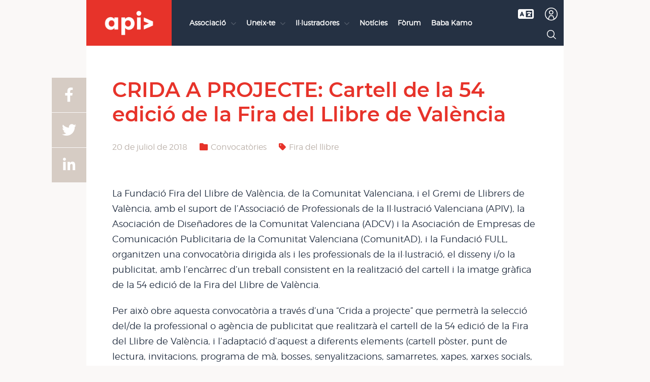

--- FILE ---
content_type: text/html; charset=UTF-8
request_url: https://apiv.com/crida-a-projecte-cartell-de-la-54-edicio-de-la-fira-del-llibre-de-valencia/
body_size: 14329
content:
<!doctype html><html lang="ca"><head><meta charset="UTF-8"><meta name="viewport" content="width=device-width, initial-scale=1"><link rel="profile" href="https://gmpg.org/xfn/11"><title>CRIDA A PROJECTE: Cartell de la 54 edició de la Fira del Llibre de València &#8211; APIV</title><meta name='robots' content='max-image-preview:large' /><link rel="alternate" href="https://apiv.com/llamada-a-proyecto-cartel-de-la-54-edicio-de-la-fira-del-llibre-de-valencia/" hreflang="es" /><link rel="alternate" href="https://apiv.com/crida-a-projecte-cartell-de-la-54-edicio-de-la-fira-del-llibre-de-valencia/" hreflang="ca" /><link rel='dns-prefetch' href='//unpkg.com' /><link rel='dns-prefetch' href='//use.fontawesome.com' /><link rel="alternate" type="application/rss+xml" title="APIV &raquo; Canal d&#039;informació" href="https://apiv.com/feed/" /><link rel="alternate" type="application/rss+xml" title="APIV &raquo; Canal dels comentaris" href="https://apiv.com/comments/feed/" /><link rel="alternate" type="application/rss+xml" title="APIV &raquo; CRIDA A PROJECTE: Cartell de la 54 edició de la Fira del Llibre de València Canal dels comentaris" href="https://apiv.com/crida-a-projecte-cartell-de-la-54-edicio-de-la-fira-del-llibre-de-valencia/feed/" /><link rel="alternate" title="oEmbed (JSON)" type="application/json+oembed" href="https://apiv.com/wp-json/oembed/1.0/embed?url=https%3A%2F%2Fapiv.com%2Fcrida-a-projecte-cartell-de-la-54-edicio-de-la-fira-del-llibre-de-valencia%2F&#038;lang=va" /><link rel="alternate" title="oEmbed (XML)" type="text/xml+oembed" href="https://apiv.com/wp-json/oembed/1.0/embed?url=https%3A%2F%2Fapiv.com%2Fcrida-a-projecte-cartell-de-la-54-edicio-de-la-fira-del-llibre-de-valencia%2F&#038;format=xml&#038;lang=va" /><link data-optimized="2" rel="stylesheet" href="https://apiv.com/wp-content/litespeed/css/6132c49cc619b5e0587d8610097e53fa.css?ver=a74d1" /> <script src="https://apiv.com/wp-includes/js/jquery/jquery.min.js?ver=3.7.1" id="jquery-core-js"></script> <script data-optimized="1" src="https://apiv.com/wp-content/litespeed/js/938b66377bd06079a1c52e746504e650.js?ver=fc289" id="jquery-migrate-js"></script> <script data-optimized="1" src="https://apiv.com/wp-content/litespeed/js/57da998241f4008fe6bd36f8faf33c23.js?ver=11ecc" id="tfaf_tinyMCE-js"></script> <script id="login-with-ajax-js-extra">var LWA = {"ajaxurl":"https://apiv.com/wp-admin/admin-ajax.php","off":""};
//# sourceURL=login-with-ajax-js-extra</script> <script data-optimized="1" src="https://apiv.com/wp-content/litespeed/js/6c551778db0e05625e9538e82bf647fb.js?ver=483cd" id="login-with-ajax-js"></script> <link rel="https://api.w.org/" href="https://apiv.com/wp-json/" /><link rel="alternate" title="JSON" type="application/json" href="https://apiv.com/wp-json/wp/v2/posts/7101" /><link rel="EditURI" type="application/rsd+xml" title="RSD" href="https://apiv.com/xmlrpc.php?rsd" /><meta name="generator" content="WordPress 6.9" /><link rel="canonical" href="https://apiv.com/crida-a-projecte-cartell-de-la-54-edicio-de-la-fira-del-llibre-de-valencia/" /><link rel='shortlink' href='https://apiv.com/?p=7101' /><meta name="generator" content="performance-lab 3.9.0; plugins: webp-uploads"><meta name="generator" content="webp-uploads 2.5.1"><link rel="icon" href="https://apiv.com/wp-content/uploads/2021/05/cropped-favion_apiv_gran-32x32.png" sizes="32x32" /><link rel="icon" href="https://apiv.com/wp-content/uploads/2021/05/cropped-favion_apiv_gran-192x192.png" sizes="192x192" /><link rel="apple-touch-icon" href="https://apiv.com/wp-content/uploads/2021/05/cropped-favion_apiv_gran-180x180.png" /><meta name="msapplication-TileImage" content="https://apiv.com/wp-content/uploads/2021/05/cropped-favion_apiv_gran-270x270.png" /></head><body class="wp-singular post-template-default single single-post postid-7101 single-format-standard wp-custom-logo wp-theme-apiv no-sidebar"><div id="page" class="site">
<a class="skip-link screen-reader-text" href="#primary">Anar al contingut</a><header id="masthead" class="site-header"><nav id="main-nav" class="site-nav"><div class="site-nav-branding">
<a href="https://apiv.com/" class="custom-logo-link" rel="home"><img data-lazyloaded="1" src="[data-uri]" width="242" height="122" data-src="https://apiv.com/wp-content/uploads/2021/02/apiv-logo.png" class="custom-logo" alt="APIV" decoding="async" /><noscript><img width="242" height="122" src="https://apiv.com/wp-content/uploads/2021/02/apiv-logo.png" class="custom-logo" alt="APIV" decoding="async" /></noscript></a>        <button type="button" class="site-nav-branding__toggle site-nav-branding__toggle_collapsed" aria-expanded="false">
<span class="icon-bar"></span>
<span class="icon-bar"></span>
<span class="icon-bar"></span>
</button></div><div id="main-menu" class="site-nav-menus site-nav-menus_collapsed" ><div class="site-nav-menus__wrapper"><div class="site-nav-menus__main"><div class="menu-menu-principal-valencia-container"><ul id="primary-menu" class="nav-menu"><li id="menu-item-22264" class="menu-item menu-item-type-custom menu-item-object-custom menu-item-has-children menu-item-22264"><a href="#">Associació</a><ul class="sub-menu"><li id="menu-item-14659" class="menu-item menu-item-type-post_type menu-item-object-page menu-item-14659"><a href="https://apiv.com/associacio/">Sobre APIV</a></li><li id="menu-item-14664" class="menu-item menu-item-type-post_type menu-item-object-page menu-item-14664"><a href="https://apiv.com/associacio/equip/">Equip</a></li><li id="menu-item-14658" class="menu-private menu-item menu-item-type-custom menu-item-object-custom menu-item-14658"><a href="https://apiv.com/associacio/actes/">Actes d&#8217;Assemblea</a></li><li id="menu-item-14657" class="mobile menu-item menu-item-type-post_type menu-item-object-page menu-item-14657"><a href="https://apiv.com/associacio/contacte/">Contacte</a></li><li id="menu-item-14665" class="menu-item menu-item-type-post_type menu-item-object-page menu-item-14665"><a href="https://apiv.com/associacio/recursos/">Recursos</a></li></ul></li><li id="menu-item-23929" class="menu-item menu-item-type-post_type menu-item-object-page menu-item-has-children menu-item-23929"><a href="https://apiv.com/uneix-te/">Uneix-te</a><ul class="sub-menu"><li id="menu-item-14713" class="menu-item menu-item-type-post_type menu-item-object-page menu-item-14713"><a href="https://apiv.com/uneix-te/">Inscripció</a></li><li id="menu-item-14654" class="menu-item menu-item-type-post_type menu-item-object-page menu-item-14654"><a href="https://apiv.com/uneix-te/que-oferim/">Què oferim?</a></li><li id="menu-item-14655" class="menu-item menu-item-type-post_type menu-item-object-page menu-item-14655"><a href="https://apiv.com/uneix-te/col%c2%b7laboradors/">Col·laboradors</a></li></ul></li><li id="menu-item-22265" class="menu-item menu-item-type-custom menu-item-object-custom menu-item-has-children menu-item-22265"><a href="#">Il·lustradores</a><ul class="sub-menu"><li id="menu-item-14863" class="menu-item menu-item-type-post_type menu-item-object-page menu-item-14863"><a href="https://apiv.com/il%c2%b7lustradores/">Socis/es</a></li><li id="menu-item-14653" class="mobile menu-item menu-item-type-post_type menu-item-object-page menu-item-14653"><a href="https://apiv.com/projectes/">Projectes</a></li></ul></li><li id="menu-item-14643" class="menu-item menu-item-type-post_type menu-item-object-page menu-item-14643"><a href="https://apiv.com/noticies/">Notícies</a></li><li id="menu-item-17700" class="menu-item menu-item-type-post_type menu-item-object-page menu-item-17700"><a href="https://apiv.com/forum/">Fòrum</a></li><li id="menu-item-14648" class="menu-item menu-item-type-custom menu-item-object-custom menu-item-14648"><a target="_blank" href="http://babakamo.com/">Baba Kamo</a></li></ul></div></div><div class="site-nav-menus__language"><div class="site-nav-menus__language-mobile"><div class="languages"><a href="https://apiv.com/llamada-a-proyecto-cartel-de-la-54-edicio-de-la-fira-del-llibre-de-valencia/" class="languages__item" hreflang="CAS" lang="CAS">CAS</a><span class="languages__item languages__item_current">VAL</span></div></div><div class="site-nav-menus__language-desktop">
<i class="fas fa-language site-nav-menus__language-desktop-trigger"></i><div class="site-nav-menus__language-desktop-content tooltip-language"><div class="languages"><a href="https://apiv.com/llamada-a-proyecto-cartel-de-la-54-edicio-de-la-fira-del-llibre-de-valencia/" class="languages__item" hreflang="CAS" lang="CAS">CAS</a><span class="languages__item languages__item_current">VAL</span></div></div></div></div><div class="site-nav-menus__ui"><ul class="nav-menu"><li class="nav-menu__item nav-menu__item-user"><div class="tooltip tooltip_bottom tooltip-lwa tooltip-lwa-profile-out">
<i class="icon-triangle-down"></i>
<span>Entra al teu compte</span></div><div class="lwa-wrapper lwa-modal-trigger lwa-login lwa-apiv__login" data-modal-id="lwa-modal-11818"><div class="lwa lwa-modal lwa-modal pixelbones">
<button class="lwa-modal-trigger-el"><span class="mobile">Entra</span><i class="icon-user"></i></button></div></div><div class="lwa-apiv lwa-modal-overlay" id="lwa-modal-11818"><div class="lwa-modal-popup"><div class="lwa-modal-content"><div class="lwa-wrapper lwa-modal-apiv"><div class="lwa"><h4>Inicieu sessió</h4><form class="lwa-form" action="https://apiv.com/wp-login.php?itsec-hb-token=benvinguda&#038;template=modal" method="post"><div class="lwa-username input-field">
<label for="lwa_user_login_11818"><i class="icon-user"></i></label>
<input type="text" name="log" id="lwa_user_login_11818" placeholder="Nom d&#039;Usuari" class="u-full-width"></div><div class="lwa-password input-field">
<label for="lwa_user_pass_11818"><i class="icon-lock"></i></label>
<input type="password" name="pwd" id="lwa_user_pass_11818" placeholder="Contrasenya" class="u-full-width"></div><div class="lwa-login_form">
<input type="hidden" name="lang" id="lang" value="va" /></div><div class="grid-container submit"><div class="lwa-submit-button">
<input type="submit" name="wp-submit" class="button-primary" value="Entra" tabindex="100" >
<input type="hidden" name="lwa_profile_link" value="1">
<input type="hidden" name="login-with-ajax" value="login"></div><div class="lwa-links">
<label>
<span class="label-body">Recorda&#039;m</span>
<input name="rememberme" type="checkbox" class="lwa-rememberme" value="forever" >
</label>
<a class="lwa-links-remember" href="https://apiv.com/wp-login.php?itsec-hb-token=benvinguda&#038;action=lostpassword" title="Contrasenya Perduda i Trobada">Has oblidat la contrasenya?</a></div></div></form><form class="lwa-remember" action="https://apiv.com/wp-login.php?itsec-hb-token=benvinguda&#038;action=lostpassword&#038;template=modal" method="post" style="display:none;"><p class="lwa-title">Contrasenya oblidada</p><div class="lwa-remember-email input-field">
<label for="lwa_user_remember_11818">Nom d&#039;usuari o email</label>
<input type="text" name="user_login" id="lwa_user_remember_11818" placeholder="Nom d&#039;usuari o email"></div>
<input type="hidden" name="lang" id="lang" value="va" /><div class="lwa-submit-button">
<input type="submit" value="Crear Nova Contrasenya" class="button-primary">
<a href="#" class="lwa-links-remember-cancel button anchor">Cancel·la</a>
<input type="hidden" name="login-with-ajax" value="remember"></div></form></div></div></div></div></div></li><li class="nav-menu__item nav-menu__item-search"><div class="header-search">
<button class="header-search__trigger"><i class="search-icon icon-search"></i></button><div class="header-search__form-wrapper"><form role="search" method="get" class="search-form" action="https://apiv.com/"><div class="search-label-wrapper">
<label>
<span class="screen-reader-text">Cerca:</span>
<span class="search-label"><i class="icon-search"></i><i class="icon-search icon-search_active"></i></span>
<input type="search" class="search-field"
placeholder="Cerca …"
value="" name="s"
title="Cerca:" />
</label></div><div class="search-submit-wrapper">
<input type="submit" class="search-submit" value="Cerca" />
<button class="search-submit__icon" value="Cerca">
<i class="search-icon icon-search"></i>
</button></div></form></div></div></li></ul></div></div></div></nav></header><main id="primary" class="site-main site-main-single single-post"><article id="post-7101" class="post-7101 post type-post status-publish format-standard has-post-thumbnail hentry category-convocatories tag-fira-del-llibre"><header class="entry-header"><h1 class="entry-title">CRIDA A PROJECTE: Cartell de la 54 edició de la Fira del Llibre de València</h1><div class="entry-meta"><div class="posted-on"><time class="entry-date published" datetime="2018-07-20T11:20:29+02:00">20 de juliol de 2018</time><time class="updated" datetime="2021-09-06T08:05:34+02:00">6 de setembre de 2021</time></div><div class="entry-tax posted-under"><i class="fas fa-folder"></i><a href="https://apiv.com/category/convocatories/" rel="category tag">Convocatòries</a></div><div class="entry-tax posted-tag"><i class="fas fa-tag"></i><a href="https://apiv.com/tag/fira-del-llibre/" rel="tag">Fira del llibre</a></div></div><div class="entry-share entry-share_top"><h4 class="entry-share__header">Compartir</h4><ul class="entry-share__list"><li><a class="entry-share__item" target="_blank"
href="https://www.facebook.com/sharer.php?u=https%3A%2F%2Fapiv.com%2Fcrida-a-projecte-cartell-de-la-54-edicio-de-la-fira-del-llibre-de-valencia%2F"><i
class="fab fa-facebook-f"></i></a></li><li><a class="entry-share__item" target="_blank"
href="https://twitter.com/share?url=https%3A%2F%2Fapiv.com%2Fcrida-a-projecte-cartell-de-la-54-edicio-de-la-fira-del-llibre-de-valencia%2F"><i class="fab fa-twitter"></i></a></li><li><a class="entry-share__item" target="_blank"
href=https://www.linkedin.com/share?url=https%3A%2F%2Fapiv.com%2Fcrida-a-projecte-cartell-de-la-54-edicio-de-la-fira-del-llibre-de-valencia%2F"><i
class="fab fa-linkedin-in"></i></a></li></ul></div></header><div class="entry-content"><div class="page" title="Page 1"><div class="layoutArea"><div class="column"><p>La Fundació Fira del Llibre de València, de la Comunitat Valenciana, i el Gremi de Llibrers de València, amb el suport de l’Associació de Professionals de la Il·lustració Valenciana (APIV), la Asociación de Diseñadores de la Comunitat Valenciana (ADCV) i la Asociación de Empresas de Comunicación Publicitaria de la Comunitat Valenciana (ComunitAD), i la Fundació FULL, organitzen una convocatòria dirigida als i les professionals de la il·lustració, el disseny i/o la publicitat, amb l&#8217;encàrrec d&#8217;un treball consistent en la realització del cartell i la imatge gràfica de la 54 edició de la Fira del Llibre de València.</p><p>Per això obre aquesta convocatòria a través d&#8217;una “Crida a projecte” que permetrà la selecció del/de la professional o agència de publicitat que realitzarà el cartell de la 54 edició de la Fira del Llibre de València, i l’adaptació d’aquest a diferents elements (cartell pòster, punt de lectura, invitacions, programa de mà, bosses, senyalitzacions, samarretes, xapes, xarxes socials, web, animació, anunci i diferents insercions publicitàries).</p><p>Pressupost: 2.500€ + IVA.<br />
Termini límit d’enviament de candidatures:<br />
3 d&#8217;agost de 2018.</p><p><a href="https://apiv.com/wp-content/uploads/2018/07/Crida-a-projecte-54-Fira.pdf">Bases completes</a></p></div></div></div></div><div class="entry-share entry-share_bottom"><h4 class="entry-share__header">Compartir</h4><ul class="entry-share__list"><li><a class="entry-share__item" target="_blank"
href="https://www.facebook.com/sharer.php?u=https%3A%2F%2Fapiv.com%2Fcrida-a-projecte-cartell-de-la-54-edicio-de-la-fira-del-llibre-de-valencia%2F"><i
class="fab fa-facebook-f"></i></a></li><li><a class="entry-share__item" target="_blank"
href="https://twitter.com/share?url=https%3A%2F%2Fapiv.com%2Fcrida-a-projecte-cartell-de-la-54-edicio-de-la-fira-del-llibre-de-valencia%2F"><i class="fab fa-twitter"></i></a></li><li><a class="entry-share__item" target="_blank"
href=https://www.linkedin.com/share?url=https%3A%2F%2Fapiv.com%2Fcrida-a-projecte-cartell-de-la-54-edicio-de-la-fira-del-llibre-de-valencia%2F"><i
class="fab fa-linkedin-in"></i></a></li></ul></div></article></main><div class="site-secondary"><div class="site-related"><h2 class="site-related-header">Articles relacionats</h2><div class="site-related-grid"><article class="grid-item noticia-item no-cover post-29050 post type-post status-publish format-standard hentry category-convocatories tag-cridesaprojecte"><div class="noticia-item__wrapper"><figure class="noticia-item__figure"><figcaption class="noticia-item__caption">
<a href="https://apiv.com/crida-a-projecte-realitzacio-de-la-imatge-de-la-40-mostra-de-valencia-cinema-del-mediterrani/" class="noticia-item__link"><h2 class="noticia-item__title">Crida a projecte: Realització de la imatge de la 40 Mostra de València Cinema del Mediterrani</h2>
</a></figcaption><div class="noticia-item__icon">
<a href="convocatories" class="icon icon-noticias"></a></div></figure></div></article><article class="grid-item noticia-item no-cover post-28827 post type-post status-publish format-standard hentry category-convocatories"><div class="noticia-item__wrapper"><figure class="noticia-item__figure"><figcaption class="noticia-item__caption">
<a href="https://apiv.com/crida-a-projecte-redisseny-de-la-imatge-corporativa-del-servei-del-112/" class="noticia-item__link"><h2 class="noticia-item__title">Crida a projecte: Redisseny de la imatge corporativa del servei del 112</h2>
</a></figcaption><div class="noticia-item__icon">
<a href="convocatories" class="icon icon-noticias"></a></div></figure></div></article><article class="grid-item noticia-item no-cover post-28820 post type-post status-publish format-standard hentry category-convocatories"><div class="noticia-item__wrapper"><figure class="noticia-item__figure"><figcaption class="noticia-item__caption">
<a href="https://apiv.com/crida-a-projecte-campanya-grafica-per-a-les-falles-de-valencia-2026/" class="noticia-item__link"><h2 class="noticia-item__title">Crida a projecte: Campanya gràfica per a les Falles de València 2026</h2>
</a></figcaption><div class="noticia-item__icon">
<a href="convocatories" class="icon icon-noticias"></a></div></figure></div></article><article class="grid-item noticia-item no-cover post-28306 post type-post status-publish format-standard hentry category-convocatories category-general tag-comboi tag-cridesaprojecte"><div class="noticia-item__wrapper"><figure class="noticia-item__figure"><figcaption class="noticia-item__caption">
<a href="https://apiv.com/resolucio-crida-a-projecte-cartells-comboi-apiv-2025-26/" class="noticia-item__link"><h2 class="noticia-item__title">Resolució Crida a projecte cartells Comboi APIV 2025-26</h2>
</a></figcaption><div class="noticia-item__icon">
<a href="convocatories" class="icon icon-noticias"></a></div></figure></div></article><article class="grid-item noticia-item no-cover post-28173 post type-post status-publish format-standard hentry category-convocatories category-exposicions category-general tag-exposicio-collectiva tag-exposicion-va"><div class="noticia-item__wrapper"><figure class="noticia-item__figure"><figcaption class="noticia-item__caption">
<a href="https://apiv.com/exposicio-anual-apiv-2025-colze-a-colze-trac-a-trac-imatges-per-al-suport-mutu/" class="noticia-item__link"><h2 class="noticia-item__title">Exposició Anual APIV 2025: Colze a colze, traç a traç. Imatges per al suport mutu.</h2>
</a></figcaption><div class="noticia-item__icon">
<a href="convocatories" class="icon icon-noticias"></a></div></figure></div></article><article class="grid-item noticia-item no-cover post-28143 post type-post status-publish format-standard hentry category-convocatories category-general tag-cridesaprojecte"><div class="noticia-item__wrapper"><figure class="noticia-item__figure"><figcaption class="noticia-item__caption">
<a href="https://apiv.com/crida-a-projecte-cartells-comboi-apiv-2025-26/" class="noticia-item__link"><h2 class="noticia-item__title">Crida a Projecte: Cartells Comboi APIV 2025-26</h2>
</a></figcaption><div class="noticia-item__icon">
<a href="convocatories" class="icon icon-noticias"></a></div></figure></div></article><article class="grid-item noticia-item cover post-26796 post type-post status-publish format-standard has-post-thumbnail hentry category-convocatories category-general tag-gran-familia-apiv"><div class="noticia-item__wrapper"><figure class="noticia-item__figure"><figcaption class="noticia-item__caption">
<a href="https://apiv.com/convocatoria-gran-familia-apiv-2024/" class="noticia-item__link"><h2 class="noticia-item__title">Convocatòria Gran Família APIV 2024</h2>
</a></figcaption><div class="noticia-item__icon">
<a href="convocatories" class="icon icon-noticias"></a></div></figure></div></article><article class="grid-item noticia-item cover post-26766 post type-post status-publish format-standard has-post-thumbnail hentry category-convocatories category-general tag-cridesaprojecte"><div class="noticia-item__wrapper"><figure class="noticia-item__figure"><figcaption class="noticia-item__caption">
<a href="https://apiv.com/crida-a-projecte-per-a-la-39-mostra-de-valencia/" class="noticia-item__link"><h2 class="noticia-item__title">Crida a projecte per a la 39 Mostra de València</h2>
</a></figcaption><div class="noticia-item__icon">
<a href="convocatories" class="icon icon-noticias"></a></div></figure></div></article></div></div></div><footer id="colophon" class="site-footer"><div class="site-footer_widgets"><div class="site-footer_widgets-row site-footer_widgets-row_1"><div class="site-footer_widgets-col"><section id="nav_menu-3" class="widget widget_nav_menu"><h2 class="widget-title">APIV</h2><div class="menu-menu-footer-valencia-container"><ul id="menu-menu-footer-valencia" class="menu"><li id="menu-item-14714" class="menu-item menu-item-type-post_type menu-item-object-page menu-item-14714"><a href="https://apiv.com/associacio/">Associació</a></li><li id="menu-item-14862" class="menu-item menu-item-type-post_type menu-item-object-page menu-item-14862"><a href="https://apiv.com/il%c2%b7lustradores/">Il·lustradores</a></li><li id="menu-item-14651" class="menu-item menu-item-type-post_type menu-item-object-page menu-item-14651"><a href="https://apiv.com/associacio/recursos/">Recursos</a></li><li id="menu-item-14652" class="menu-item menu-item-type-post_type menu-item-object-page menu-item-14652"><a href="https://apiv.com/uneix-te/">Uneix-te</a></li><li id="menu-item-14715" class="menu-item menu-item-type-post_type menu-item-object-page menu-item-14715"><a href="https://apiv.com/associacio/contacte/">Contacte</a></li><li id="menu-item-14716" class="menu-item menu-item-type-post_type menu-item-object-page menu-item-14716"><a href="https://apiv.com/noticies/">Notícies</a></li><li id="menu-item-14849" class="menu-item menu-item-type-post_type menu-item-object-page menu-item-14849"><a href="https://apiv.com/avis-legal/">Avís legal</a></li><li id="menu-item-14851" class="menu-item menu-item-type-custom menu-item-object-custom menu-item-14851"><a href="https://apiv.com/avis-legal/#privadesa">Política de Privadesa</a></li><li id="menu-item-14662" class="menu-item menu-item-type-custom menu-item-object-custom menu-item-14662"><a href="#gdpr_cookie_modal">Configuració de Cookies</a></li></ul></div></section></div><div class="site-footer_widgets-col"><section id="text-3" class="widget widget_text"><h2 class="widget-title">Contacte</h2><div class="textwidget"><p>Consultes socis i sòcies:<br />
<a href="mailto:consultes@apiv.com">consultes@apiv.com</a><br />
o <a href="https://apiv.com/forum" target="_blank" rel="noopener">fòrum APIV</a></p><p>Informació general:<br />
<a href="mailto:apiv@apiv.com">apiv@apiv.com</a></p><p>Baba Kamo:<br />
<a href="mailto:info@babakamo.com">info@babakamo.com</a></p><p>C Sant Vicent Màrtir 24-7a 46002 València<br />
+34 963 913 854</p><p>Atenció presencial només amb cita prèvia</p></div></section></div><div class="site-footer_widgets-col"><section id="custom_html-2" class="widget_text widget widget_custom_html"><h2 class="widget-title">Segueix-nos</h2><div class="textwidget custom-html-widget"><div id="mc_embed_signup" class="form-group"><form action="//apiv.us3.list-manage.com/subscribe/post?u=08e5e27aff001c07cda06a40e&amp;id=1d59ebaa4b" method="post" id="mc-embedded-subscribe-form" name="mc-embedded-subscribe-form" class="validate form-inline" target="_blank" novalidate>
<label for="EMAIL">Rep les últimes novetats sobre APIV</label>
<input type="email" class="form-control email" id="mce-EMAIL" name="EMAIL" placeholder="El teu email…" required><div style="position: absolute; left: -5000px;" aria-hidden="true"><input type="text" name="b_08e5e27aff001c07cda06a40e_1d59ebaa4b" tabindex="-1" value=""></div>
<button type="submit" name="subscribe" id="mc-embedded-subscribe"><i class="icon-arrow-right"></i></button></form></div></div></section><section id="nav_menu-4" class="widget widget_nav_menu"><div class="menu-menu-social-container"><ul id="menu-menu-social" class="menu"><li id="menu-item-14646" class="menu-item menu-item-type-custom menu-item-object-custom menu-item-14646"><a target="_blank" href="https://www.facebook.com/apiv.valencia/"><i class="fab fa-facebook-f"></i></a></li><li id="menu-item-14647" class="menu-item menu-item-type-custom menu-item-object-custom menu-item-14647"><a target="_blank" href="https://twitter.com/apivalencia"><i class="fab fa-twitter"></i></a></li><li id="menu-item-14822" class="menu-item menu-item-type-custom menu-item-object-custom menu-item-14822"><a target="_blank" href="https://www.instagram.com/apivalencia/"><i class="fab fa-instagram"></i></a></li></ul></div></section></div></div><div class="site-footer_widgets-row site-footer_widgets-row_2"><div class="site-footer_widgets-col widget__logos"><section id="media_image-2" class="widget widget_media_image"><img data-lazyloaded="1" src="[data-uri]" width="242" height="122" data-src="https://apiv.com/wp-content/uploads/2021/02/apiv-logo_inv_blau.png" class="image wp-image-16235  attachment-full size-full" alt="" style="max-width: 100%; height: auto;" decoding="async" /><noscript><img width="242" height="122" src="https://apiv.com/wp-content/uploads/2021/02/apiv-logo_inv_blau.png" class="image wp-image-16235  attachment-full size-full" alt="" style="max-width: 100%; height: auto;" decoding="async" /></noscript></section><section id="media_image-5" class="widget widget_media_image"><img data-lazyloaded="1" src="[data-uri]" width="300" height="148" data-src="https://apiv.com/wp-content/uploads/2024/11/logo-generalitat.png" class="image wp-image-27719  attachment-full size-full" alt="" style="max-width: 100%; height: auto;" decoding="async" data-srcset="https://apiv.com/wp-content/uploads/2024/11/logo-generalitat.png 300w, https://apiv.com/wp-content/uploads/2024/11/logo-generalitat-250x123.png 250w" data-sizes="(max-width: 300px) 100vw, 300px" /><noscript><img width="300" height="148" src="https://apiv.com/wp-content/uploads/2024/11/logo-generalitat.png" class="image wp-image-27719  attachment-full size-full" alt="" style="max-width: 100%; height: auto;" decoding="async" srcset="https://apiv.com/wp-content/uploads/2024/11/logo-generalitat.png 300w, https://apiv.com/wp-content/uploads/2024/11/logo-generalitat-250x123.png 250w" sizes="(max-width: 300px) 100vw, 300px" /></noscript></section></div><div class="site-footer_widgets-col"><section id="text-4" class="widget widget_text"><div class="textwidget"><p>Amb la col·laboració de la Conselleria d&#8217;Educació, Cultura, Universitats i Ocupació.<br />
© APIV. Tots els drets reservats. Disseny web: <a href="http://polit.javigaar.com" target="_blank" rel="noopener">Polit</a> / Disseny gràfic: <a href="http://www.nectarestudio.com" target="_blank" rel="noopener">Néctar</a></p></div></section></div></div></div></footer></div> <script type="speculationrules">{"prefetch":[{"source":"document","where":{"and":[{"href_matches":"/*"},{"not":{"href_matches":["/wp-*.php","/wp-admin/*","/wp-content/uploads/*","/wp-content/*","/wp-content/plugins/*","/wp-content/themes/apiv/*","/*\\?(.+)"]}},{"not":{"selector_matches":"a[rel~=\"nofollow\"]"}},{"not":{"selector_matches":".no-prefetch, .no-prefetch a"}}]},"eagerness":"conservative"}]}</script> <aside id="moove_gdpr_cookie_info_bar" class="moove-gdpr-info-bar-hidden moove-gdpr-align-center moove-gdpr-dark-scheme gdpr_infobar_postion_bottom" aria-label="Bàner de galetes RGPD" style="display: none;"><div class="moove-gdpr-info-bar-container"><div class="moove-gdpr-info-bar-content"><div class="moove-gdpr-cookie-notice"><p>Aquí utilitzem cookies.</p></div><div class="moove-gdpr-button-holder">
<button class="mgbutton moove-gdpr-infobar-allow-all gdpr-fbo-0" aria-label="Acceptar" >Acceptar</button>
<button class="mgbutton moove-gdpr-infobar-settings-btn change-settings-button gdpr-fbo-2" aria-haspopup="true" data-href="#moove_gdpr_cookie_modal"  aria-label="Ajustos">Ajustos</button></div></div></div></aside>
 <script type="text/javascript">/*  */
           document.querySelectorAll("ul.nav-menu").forEach(
               ulist => { 
                    if (ulist.querySelectorAll("li").length == 0) {
                        ulist.style.display = "none";

                                            } 
                }
           );
            /*  */</script> <script data-optimized="1" src="https://apiv.com/wp-content/litespeed/js/802e142cd3f7e3b6d3be82bf03daa53a.js?ver=58db4" id="wp-hooks-js"></script> <script data-optimized="1" src="https://apiv.com/wp-content/litespeed/js/64168d8af1fea4801f4e58a3c9d9c40e.js?ver=26c84" id="wp-i18n-js"></script> <script id="wp-i18n-js-after">wp.i18n.setLocaleData( { 'text direction\u0004ltr': [ 'ltr' ] } );
//# sourceURL=wp-i18n-js-after</script> <script data-optimized="1" src="https://apiv.com/wp-content/litespeed/js/d71ffbab59b4850cc25ad56e331e68d3.js?ver=c483f" id="swv-js"></script> <script id="contact-form-7-js-translations">( function( domain, translations ) {
	var localeData = translations.locale_data[ domain ] || translations.locale_data.messages;
	localeData[""].domain = domain;
	wp.i18n.setLocaleData( localeData, domain );
} )( "contact-form-7", {"translation-revision-date":"2025-04-11 11:03:18+0000","generator":"GlotPress\/4.0.1","domain":"messages","locale_data":{"messages":{"":{"domain":"messages","plural-forms":"nplurals=2; plural=n != 1;","lang":"ca"},"This contact form is placed in the wrong place.":["Aquest formulari de contacte est\u00e0 col\u00b7locat en el lloc equivocat."],"Error:":["Error:"]}},"comment":{"reference":"includes\/js\/index.js"}} );
//# sourceURL=contact-form-7-js-translations</script> <script id="contact-form-7-js-before">var wpcf7 = {
    "api": {
        "root": "https:\/\/apiv.com\/wp-json\/",
        "namespace": "contact-form-7\/v1"
    },
    "cached": 1
};
//# sourceURL=contact-form-7-js-before</script> <script data-optimized="1" src="https://apiv.com/wp-content/litespeed/js/7abad1e9a3a072bad7a42fe8993c43cf.js?ver=f2344" id="contact-form-7-js"></script> <script id="lbwps-photoswipe5-js-extra">var lbwpsOptions = {"label_facebook":"Share on Facebook","label_twitter":"Tweet","label_pinterest":"Pin it","label_download":"Download image","label_copyurl":"Copy image URL","label_ui_close":"Close [Esc]","label_ui_zoom":"Zoom","label_ui_prev":"Previous [\u2190]","label_ui_next":"Next [\u2192]","label_ui_error":"The image cannot be loaded","label_ui_fullscreen":"Toggle fullscreen [F]","label_ui_download":"Download image","share_facebook":"1","share_twitter":"1","share_pinterest":"1","share_download":"1","share_direct":"0","share_copyurl":"0","close_on_drag":"1","history":"1","show_counter":"1","show_fullscreen":"1","show_download":"0","show_zoom":"1","show_caption":"1","loop":"1","pinchtoclose":"1","taptotoggle":"1","close_on_click":"1","fulldesktop":"0","use_alt":"0","usecaption":"1","desktop_slider":"1","share_custom_label":"","share_custom_link":"","wheelmode":"close","spacing":"12","idletime":"4000","hide_scrollbars":"1","caption_type":"overlay","bg_opacity":"100","padding_left":"0","padding_top":"0","padding_right":"0","padding_bottom":"0"};
//# sourceURL=lbwps-photoswipe5-js-extra</script> <script type="module" src="https://apiv.com/wp-content/plugins/lightbox-photoswipe/assets/ps5/frontend.min.js?ver=5.8.2"></script><script id="pll_cookie_script-js-after">(function() {
				var expirationDate = new Date();
				expirationDate.setTime( expirationDate.getTime() + 31536000 * 1000 );
				document.cookie = "pll_language=va; expires=" + expirationDate.toUTCString() + "; path=/; secure; SameSite=Lax";
			}());

//# sourceURL=pll_cookie_script-js-after</script> <script data-optimized="1" src="https://apiv.com/wp-content/litespeed/js/cca7cc2330d890dd4505018d23eb9d67.js?ver=2c6b0" id="imagesloaded-js"></script> <script id="apiv-scripts-js-extra">var polylang = {"string_reset_button":"Esborra"};
//# sourceURL=apiv-scripts-js-extra</script> <script data-optimized="1" src="https://apiv.com/wp-content/litespeed/js/86beac869b6fb4cdf95cc244d7730774.js?ver=1a2c6" id="apiv-scripts-js"></script> <script data-optimized="1" src="https://apiv.com/wp-content/litespeed/js/231a02578556602bbd9b5cb64a6af430.js?ver=77e99" id="apiv-lib-ui-js"></script> <script data-optimized="1" src="https://apiv.com/wp-content/litespeed/js/36be7c2f3974695654cf69c9869abfbb.js?ver=6b432" id="apiv-lib-isotope-js"></script> <script id="wpcf7cf-scripts-js-extra">var wpcf7cf_global_settings = {"ajaxurl":"https://apiv.com/wp-admin/admin-ajax.php"};
//# sourceURL=wpcf7cf-scripts-js-extra</script> <script data-optimized="1" src="https://apiv.com/wp-content/litespeed/js/5effe56d2808bf9fac10995125b70eb5.js?ver=08773" id="wpcf7cf-scripts-js"></script> <script id="moove_gdpr_frontend-js-extra">var moove_frontend_gdpr_scripts = {"ajaxurl":"https://apiv.com/wp-admin/admin-ajax.php","post_id":"7101","plugin_dir":"https://apiv.com/wp-content/plugins/gdpr-cookie-compliance","show_icons":"all","is_page":"","ajax_cookie_removal":"false","strict_init":"2","enabled_default":{"strict":2,"third_party":0,"advanced":0,"performance":0,"preference":0},"geo_location":"false","force_reload":"false","is_single":"1","hide_save_btn":"false","current_user":"0","cookie_expiration":"365","script_delay":"20000","close_btn_action":"1","close_btn_rdr":"","scripts_defined":"{\"cache\":true,\"header\":\"\",\"body\":\"\",\"footer\":\"\",\"thirdparty\":{\"header\":\"\u003Cstyle id='apiv-gdpr-inline' type='text\\/css'\u003E\\r\\n    .apiv-cookies{display: block;}\\r\\n    .apiv-cookies-notice{display:none;}\\r\\n\u003C\\/style\u003E\\r\\n\",\"body\":\"\",\"footer\":\"\"},\"strict\":{\"header\":\"\",\"body\":\"\",\"footer\":\"\"},\"advanced\":{\"header\":\"\",\"body\":\"\",\"footer\":\"\"}}","gdpr_scor":"true","wp_lang":"_va","wp_consent_api":"false","gdpr_nonce":"e615e2f94d"};
//# sourceURL=moove_gdpr_frontend-js-extra</script> <script data-optimized="1" src="https://apiv.com/wp-content/litespeed/js/fe4a1e0d7c78dcb7b6ffe11ae0d2e0c5.js?ver=a3d92" id="moove_gdpr_frontend-js"></script> <script id="moove_gdpr_frontend-js-after">var gdpr_consent__strict = "true"
var gdpr_consent__thirdparty = "false"
var gdpr_consent__advanced = "false"
var gdpr_consent__performance = "false"
var gdpr_consent__preference = "false"
var gdpr_consent__cookies = "strict"
//# sourceURL=moove_gdpr_frontend-js-after</script> <script id="wp-emoji-settings" type="application/json">{"baseUrl":"https://s.w.org/images/core/emoji/17.0.2/72x72/","ext":".png","svgUrl":"https://s.w.org/images/core/emoji/17.0.2/svg/","svgExt":".svg","source":{"concatemoji":"https://apiv.com/wp-includes/js/wp-emoji-release.min.js?ver=6.9"}}</script> <script type="module">/*! This file is auto-generated */
const a=JSON.parse(document.getElementById("wp-emoji-settings").textContent),o=(window._wpemojiSettings=a,"wpEmojiSettingsSupports"),s=["flag","emoji"];function i(e){try{var t={supportTests:e,timestamp:(new Date).valueOf()};sessionStorage.setItem(o,JSON.stringify(t))}catch(e){}}function c(e,t,n){e.clearRect(0,0,e.canvas.width,e.canvas.height),e.fillText(t,0,0);t=new Uint32Array(e.getImageData(0,0,e.canvas.width,e.canvas.height).data);e.clearRect(0,0,e.canvas.width,e.canvas.height),e.fillText(n,0,0);const a=new Uint32Array(e.getImageData(0,0,e.canvas.width,e.canvas.height).data);return t.every((e,t)=>e===a[t])}function p(e,t){e.clearRect(0,0,e.canvas.width,e.canvas.height),e.fillText(t,0,0);var n=e.getImageData(16,16,1,1);for(let e=0;e<n.data.length;e++)if(0!==n.data[e])return!1;return!0}function u(e,t,n,a){switch(t){case"flag":return n(e,"\ud83c\udff3\ufe0f\u200d\u26a7\ufe0f","\ud83c\udff3\ufe0f\u200b\u26a7\ufe0f")?!1:!n(e,"\ud83c\udde8\ud83c\uddf6","\ud83c\udde8\u200b\ud83c\uddf6")&&!n(e,"\ud83c\udff4\udb40\udc67\udb40\udc62\udb40\udc65\udb40\udc6e\udb40\udc67\udb40\udc7f","\ud83c\udff4\u200b\udb40\udc67\u200b\udb40\udc62\u200b\udb40\udc65\u200b\udb40\udc6e\u200b\udb40\udc67\u200b\udb40\udc7f");case"emoji":return!a(e,"\ud83e\u1fac8")}return!1}function f(e,t,n,a){let r;const o=(r="undefined"!=typeof WorkerGlobalScope&&self instanceof WorkerGlobalScope?new OffscreenCanvas(300,150):document.createElement("canvas")).getContext("2d",{willReadFrequently:!0}),s=(o.textBaseline="top",o.font="600 32px Arial",{});return e.forEach(e=>{s[e]=t(o,e,n,a)}),s}function r(e){var t=document.createElement("script");t.src=e,t.defer=!0,document.head.appendChild(t)}a.supports={everything:!0,everythingExceptFlag:!0},new Promise(t=>{let n=function(){try{var e=JSON.parse(sessionStorage.getItem(o));if("object"==typeof e&&"number"==typeof e.timestamp&&(new Date).valueOf()<e.timestamp+604800&&"object"==typeof e.supportTests)return e.supportTests}catch(e){}return null}();if(!n){if("undefined"!=typeof Worker&&"undefined"!=typeof OffscreenCanvas&&"undefined"!=typeof URL&&URL.createObjectURL&&"undefined"!=typeof Blob)try{var e="postMessage("+f.toString()+"("+[JSON.stringify(s),u.toString(),c.toString(),p.toString()].join(",")+"));",a=new Blob([e],{type:"text/javascript"});const r=new Worker(URL.createObjectURL(a),{name:"wpTestEmojiSupports"});return void(r.onmessage=e=>{i(n=e.data),r.terminate(),t(n)})}catch(e){}i(n=f(s,u,c,p))}t(n)}).then(e=>{for(const n in e)a.supports[n]=e[n],a.supports.everything=a.supports.everything&&a.supports[n],"flag"!==n&&(a.supports.everythingExceptFlag=a.supports.everythingExceptFlag&&a.supports[n]);var t;a.supports.everythingExceptFlag=a.supports.everythingExceptFlag&&!a.supports.flag,a.supports.everything||((t=a.source||{}).concatemoji?r(t.concatemoji):t.wpemoji&&t.twemoji&&(r(t.twemoji),r(t.wpemoji)))});
//# sourceURL=https://apiv.com/wp-includes/js/wp-emoji-loader.min.js</script> 
<dialog id="moove_gdpr_cookie_modal" class="gdpr_lightbox-hide" aria-modal="true" aria-label="Pantalla de paràmetres de l&#039;RGPD"><div class="moove-gdpr-modal-content moove-clearfix logo-position-left moove_gdpr_modal_theme_v1">
<button class="moove-gdpr-modal-close" autofocus aria-label="Tanca els paràmetres de les galetes RGPD">
<span class="gdpr-sr-only">Tanca els paràmetres de les galetes RGPD</span>
<span class="gdpr-icon moovegdpr-arrow-close"></span>
</button><div class="moove-gdpr-modal-left-content"><div class="moove-gdpr-company-logo-holder">
<img data-lazyloaded="1" src="[data-uri]" data-src="https://apiv.com/wp-content/uploads/2021/02/apiv-logo_inv_blau.png" alt=""   width="242"  height="122"  class="img-responsive" /><noscript><img src="https://apiv.com/wp-content/uploads/2021/02/apiv-logo_inv_blau.png" alt=""   width="242"  height="122"  class="img-responsive" /></noscript></div><ul id="moove-gdpr-menu"><li class="menu-item-on menu-item-privacy_overview menu-item-selected">
<button data-href="#privacy_overview" class="moove-gdpr-tab-nav" aria-label="Resum de privacitat">
<span class="gdpr-nav-tab-title">Resum de privacitat</span>
</button></li><li class="menu-item-strict-necessary-cookies menu-item-off">
<button data-href="#strict-necessary-cookies" class="moove-gdpr-tab-nav" aria-label="Galetes estrictament necessàries">
<span class="gdpr-nav-tab-title">Galetes estrictament necessàries</span>
</button></li><li class="menu-item-off menu-item-third_party_cookies">
<button data-href="#third_party_cookies" class="moove-gdpr-tab-nav" aria-label="Multimèdia">
<span class="gdpr-nav-tab-title">Multimèdia</span>
</button></li></ul><div class="moove-gdpr-branding-cnt">
<a href="https://wordpress.org/plugins/gdpr-cookie-compliance/" rel="noopener noreferrer" target="_blank" class='moove-gdpr-branding'>Powered by&nbsp; <span>GDPR Cookie Compliance</span></a></div></div><div class="moove-gdpr-modal-right-content"><div class="moove-gdpr-modal-title"></div><div class="main-modal-content"><div class="moove-gdpr-tab-content"><div id="privacy_overview" class="moove-gdpr-tab-main">
<span class="tab-title">Resum de privacitat</span><div class="moove-gdpr-tab-main-content"><p>Aquest lloc web utilitza galetes per tal de proporcionar-vos la millor experiència d’usuari possible. La informació de les galetes s’emmagatzema al navegador i realitza funcions com ara reconèixer-vos quan torneu a la pàgina web i ajuda a l'equip a comprendre quines seccions del lloc web us semblen més útils. Podeu veure més informació de com tractem les vostres dades a l'<a href="https://apiv.com/avis-legal/">Avís legal</a> o a la <a href="https://apiv.com/politica-de-cookies/">política de Galletes</a>.</p></div></div><div id="strict-necessary-cookies" class="moove-gdpr-tab-main" style="display:none">
<span class="tab-title">Galetes estrictament necessàries</span><div class="moove-gdpr-tab-main-content"><p>Les galetes estrictament necessàries han d’activar-se sempre perquè puguem desar les preferències per a la configuració de galetes, idioma i usuaris loguejats.</p><div class="moove-gdpr-status-bar gdpr-checkbox-disabled checkbox-selected"><div class="gdpr-cc-form-wrap"><div class="gdpr-cc-form-fieldset">
<label class="cookie-switch" for="moove_gdpr_strict_cookies">
<span class="gdpr-sr-only">Activa o desactiva les galetes</span>
<input type="checkbox" aria-label="Galetes estrictament necessàries" disabled checked="checked"  value="check" name="moove_gdpr_strict_cookies" id="moove_gdpr_strict_cookies">
<span class="cookie-slider cookie-round gdpr-sr" data-text-enable="Activat" data-text-disabled="Desactivat">
<span class="gdpr-sr-label">
<span class="gdpr-sr-enable">Activat</span>
<span class="gdpr-sr-disable">Desactivat</span>
</span>
</span>
</label></div></div></div></div></div><div id="third_party_cookies" class="moove-gdpr-tab-main" style="display:none">
<span class="tab-title">Multimèdia</span><div class="moove-gdpr-tab-main-content"><p>Aquest lloc ofereix continguts multimèdia, com a vídeos, que utilitzen cookies de tercers. Per a poder veure’ls, necessitem que acceptes l’ús d’aquestes cookies.</p><div class="moove-gdpr-status-bar"><div class="gdpr-cc-form-wrap"><div class="gdpr-cc-form-fieldset">
<label class="cookie-switch" for="moove_gdpr_performance_cookies">
<span class="gdpr-sr-only">Activa o desactiva les galetes</span>
<input type="checkbox" aria-label="Multimèdia" value="check" name="moove_gdpr_performance_cookies" id="moove_gdpr_performance_cookies" >
<span class="cookie-slider cookie-round gdpr-sr" data-text-enable="Activat" data-text-disabled="Desactivat">
<span class="gdpr-sr-label">
<span class="gdpr-sr-enable">Activat</span>
<span class="gdpr-sr-disable">Desactivat</span>
</span>
</span>
</label></div></div></div></div></div></div></div><div class="moove-gdpr-modal-footer-content"><div class="moove-gdpr-button-holder">
<button class="mgbutton moove-gdpr-modal-allow-all button-visible" aria-label="Activa tot">Activa tot</button>
<button class="mgbutton moove-gdpr-modal-save-settings button-visible" aria-label="Desa la configuració">Desa la configuració</button></div></div></div><div class="moove-clearfix"></div></div>
</dialog>
 <script data-no-optimize="1">window.lazyLoadOptions=Object.assign({},{threshold:300},window.lazyLoadOptions||{});!function(t,e){"object"==typeof exports&&"undefined"!=typeof module?module.exports=e():"function"==typeof define&&define.amd?define(e):(t="undefined"!=typeof globalThis?globalThis:t||self).LazyLoad=e()}(this,function(){"use strict";function e(){return(e=Object.assign||function(t){for(var e=1;e<arguments.length;e++){var n,a=arguments[e];for(n in a)Object.prototype.hasOwnProperty.call(a,n)&&(t[n]=a[n])}return t}).apply(this,arguments)}function o(t){return e({},at,t)}function l(t,e){return t.getAttribute(gt+e)}function c(t){return l(t,vt)}function s(t,e){return function(t,e,n){e=gt+e;null!==n?t.setAttribute(e,n):t.removeAttribute(e)}(t,vt,e)}function i(t){return s(t,null),0}function r(t){return null===c(t)}function u(t){return c(t)===_t}function d(t,e,n,a){t&&(void 0===a?void 0===n?t(e):t(e,n):t(e,n,a))}function f(t,e){et?t.classList.add(e):t.className+=(t.className?" ":"")+e}function _(t,e){et?t.classList.remove(e):t.className=t.className.replace(new RegExp("(^|\\s+)"+e+"(\\s+|$)")," ").replace(/^\s+/,"").replace(/\s+$/,"")}function g(t){return t.llTempImage}function v(t,e){!e||(e=e._observer)&&e.unobserve(t)}function b(t,e){t&&(t.loadingCount+=e)}function p(t,e){t&&(t.toLoadCount=e)}function n(t){for(var e,n=[],a=0;e=t.children[a];a+=1)"SOURCE"===e.tagName&&n.push(e);return n}function h(t,e){(t=t.parentNode)&&"PICTURE"===t.tagName&&n(t).forEach(e)}function a(t,e){n(t).forEach(e)}function m(t){return!!t[lt]}function E(t){return t[lt]}function I(t){return delete t[lt]}function y(e,t){var n;m(e)||(n={},t.forEach(function(t){n[t]=e.getAttribute(t)}),e[lt]=n)}function L(a,t){var o;m(a)&&(o=E(a),t.forEach(function(t){var e,n;e=a,(t=o[n=t])?e.setAttribute(n,t):e.removeAttribute(n)}))}function k(t,e,n){f(t,e.class_loading),s(t,st),n&&(b(n,1),d(e.callback_loading,t,n))}function A(t,e,n){n&&t.setAttribute(e,n)}function O(t,e){A(t,rt,l(t,e.data_sizes)),A(t,it,l(t,e.data_srcset)),A(t,ot,l(t,e.data_src))}function w(t,e,n){var a=l(t,e.data_bg_multi),o=l(t,e.data_bg_multi_hidpi);(a=nt&&o?o:a)&&(t.style.backgroundImage=a,n=n,f(t=t,(e=e).class_applied),s(t,dt),n&&(e.unobserve_completed&&v(t,e),d(e.callback_applied,t,n)))}function x(t,e){!e||0<e.loadingCount||0<e.toLoadCount||d(t.callback_finish,e)}function M(t,e,n){t.addEventListener(e,n),t.llEvLisnrs[e]=n}function N(t){return!!t.llEvLisnrs}function z(t){if(N(t)){var e,n,a=t.llEvLisnrs;for(e in a){var o=a[e];n=e,o=o,t.removeEventListener(n,o)}delete t.llEvLisnrs}}function C(t,e,n){var a;delete t.llTempImage,b(n,-1),(a=n)&&--a.toLoadCount,_(t,e.class_loading),e.unobserve_completed&&v(t,n)}function R(i,r,c){var l=g(i)||i;N(l)||function(t,e,n){N(t)||(t.llEvLisnrs={});var a="VIDEO"===t.tagName?"loadeddata":"load";M(t,a,e),M(t,"error",n)}(l,function(t){var e,n,a,o;n=r,a=c,o=u(e=i),C(e,n,a),f(e,n.class_loaded),s(e,ut),d(n.callback_loaded,e,a),o||x(n,a),z(l)},function(t){var e,n,a,o;n=r,a=c,o=u(e=i),C(e,n,a),f(e,n.class_error),s(e,ft),d(n.callback_error,e,a),o||x(n,a),z(l)})}function T(t,e,n){var a,o,i,r,c;t.llTempImage=document.createElement("IMG"),R(t,e,n),m(c=t)||(c[lt]={backgroundImage:c.style.backgroundImage}),i=n,r=l(a=t,(o=e).data_bg),c=l(a,o.data_bg_hidpi),(r=nt&&c?c:r)&&(a.style.backgroundImage='url("'.concat(r,'")'),g(a).setAttribute(ot,r),k(a,o,i)),w(t,e,n)}function G(t,e,n){var a;R(t,e,n),a=e,e=n,(t=Et[(n=t).tagName])&&(t(n,a),k(n,a,e))}function D(t,e,n){var a;a=t,(-1<It.indexOf(a.tagName)?G:T)(t,e,n)}function S(t,e,n){var a;t.setAttribute("loading","lazy"),R(t,e,n),a=e,(e=Et[(n=t).tagName])&&e(n,a),s(t,_t)}function V(t){t.removeAttribute(ot),t.removeAttribute(it),t.removeAttribute(rt)}function j(t){h(t,function(t){L(t,mt)}),L(t,mt)}function F(t){var e;(e=yt[t.tagName])?e(t):m(e=t)&&(t=E(e),e.style.backgroundImage=t.backgroundImage)}function P(t,e){var n;F(t),n=e,r(e=t)||u(e)||(_(e,n.class_entered),_(e,n.class_exited),_(e,n.class_applied),_(e,n.class_loading),_(e,n.class_loaded),_(e,n.class_error)),i(t),I(t)}function U(t,e,n,a){var o;n.cancel_on_exit&&(c(t)!==st||"IMG"===t.tagName&&(z(t),h(o=t,function(t){V(t)}),V(o),j(t),_(t,n.class_loading),b(a,-1),i(t),d(n.callback_cancel,t,e,a)))}function $(t,e,n,a){var o,i,r=(i=t,0<=bt.indexOf(c(i)));s(t,"entered"),f(t,n.class_entered),_(t,n.class_exited),o=t,i=a,n.unobserve_entered&&v(o,i),d(n.callback_enter,t,e,a),r||D(t,n,a)}function q(t){return t.use_native&&"loading"in HTMLImageElement.prototype}function H(t,o,i){t.forEach(function(t){return(a=t).isIntersecting||0<a.intersectionRatio?$(t.target,t,o,i):(e=t.target,n=t,a=o,t=i,void(r(e)||(f(e,a.class_exited),U(e,n,a,t),d(a.callback_exit,e,n,t))));var e,n,a})}function B(e,n){var t;tt&&!q(e)&&(n._observer=new IntersectionObserver(function(t){H(t,e,n)},{root:(t=e).container===document?null:t.container,rootMargin:t.thresholds||t.threshold+"px"}))}function J(t){return Array.prototype.slice.call(t)}function K(t){return t.container.querySelectorAll(t.elements_selector)}function Q(t){return c(t)===ft}function W(t,e){return e=t||K(e),J(e).filter(r)}function X(e,t){var n;(n=K(e),J(n).filter(Q)).forEach(function(t){_(t,e.class_error),i(t)}),t.update()}function t(t,e){var n,a,t=o(t);this._settings=t,this.loadingCount=0,B(t,this),n=t,a=this,Y&&window.addEventListener("online",function(){X(n,a)}),this.update(e)}var Y="undefined"!=typeof window,Z=Y&&!("onscroll"in window)||"undefined"!=typeof navigator&&/(gle|ing|ro)bot|crawl|spider/i.test(navigator.userAgent),tt=Y&&"IntersectionObserver"in window,et=Y&&"classList"in document.createElement("p"),nt=Y&&1<window.devicePixelRatio,at={elements_selector:".lazy",container:Z||Y?document:null,threshold:300,thresholds:null,data_src:"src",data_srcset:"srcset",data_sizes:"sizes",data_bg:"bg",data_bg_hidpi:"bg-hidpi",data_bg_multi:"bg-multi",data_bg_multi_hidpi:"bg-multi-hidpi",data_poster:"poster",class_applied:"applied",class_loading:"litespeed-loading",class_loaded:"litespeed-loaded",class_error:"error",class_entered:"entered",class_exited:"exited",unobserve_completed:!0,unobserve_entered:!1,cancel_on_exit:!0,callback_enter:null,callback_exit:null,callback_applied:null,callback_loading:null,callback_loaded:null,callback_error:null,callback_finish:null,callback_cancel:null,use_native:!1},ot="src",it="srcset",rt="sizes",ct="poster",lt="llOriginalAttrs",st="loading",ut="loaded",dt="applied",ft="error",_t="native",gt="data-",vt="ll-status",bt=[st,ut,dt,ft],pt=[ot],ht=[ot,ct],mt=[ot,it,rt],Et={IMG:function(t,e){h(t,function(t){y(t,mt),O(t,e)}),y(t,mt),O(t,e)},IFRAME:function(t,e){y(t,pt),A(t,ot,l(t,e.data_src))},VIDEO:function(t,e){a(t,function(t){y(t,pt),A(t,ot,l(t,e.data_src))}),y(t,ht),A(t,ct,l(t,e.data_poster)),A(t,ot,l(t,e.data_src)),t.load()}},It=["IMG","IFRAME","VIDEO"],yt={IMG:j,IFRAME:function(t){L(t,pt)},VIDEO:function(t){a(t,function(t){L(t,pt)}),L(t,ht),t.load()}},Lt=["IMG","IFRAME","VIDEO"];return t.prototype={update:function(t){var e,n,a,o=this._settings,i=W(t,o);{if(p(this,i.length),!Z&&tt)return q(o)?(e=o,n=this,i.forEach(function(t){-1!==Lt.indexOf(t.tagName)&&S(t,e,n)}),void p(n,0)):(t=this._observer,o=i,t.disconnect(),a=t,void o.forEach(function(t){a.observe(t)}));this.loadAll(i)}},destroy:function(){this._observer&&this._observer.disconnect(),K(this._settings).forEach(function(t){I(t)}),delete this._observer,delete this._settings,delete this.loadingCount,delete this.toLoadCount},loadAll:function(t){var e=this,n=this._settings;W(t,n).forEach(function(t){v(t,e),D(t,n,e)})},restoreAll:function(){var e=this._settings;K(e).forEach(function(t){P(t,e)})}},t.load=function(t,e){e=o(e);D(t,e)},t.resetStatus=function(t){i(t)},t}),function(t,e){"use strict";function n(){e.body.classList.add("litespeed_lazyloaded")}function a(){console.log("[LiteSpeed] Start Lazy Load"),o=new LazyLoad(Object.assign({},t.lazyLoadOptions||{},{elements_selector:"[data-lazyloaded]",callback_finish:n})),i=function(){o.update()},t.MutationObserver&&new MutationObserver(i).observe(e.documentElement,{childList:!0,subtree:!0,attributes:!0})}var o,i;t.addEventListener?t.addEventListener("load",a,!1):t.attachEvent("onload",a)}(window,document);</script></body></html>
<!-- Page optimized by LiteSpeed Cache @2026-01-22 10:22:51 -->

<!-- Page cached by LiteSpeed Cache 7.7 on 2026-01-22 10:22:51 -->

--- FILE ---
content_type: application/javascript
request_url: https://apiv.com/wp-content/litespeed/js/86beac869b6fb4cdf95cc244d7730774.js?ver=1a2c6
body_size: 1478
content:
(()=>{var e={459:()=>{jQuery(document).ready((function(e){e(".site-nav-branding__toggle").click((function(t){t.preventDefault();var a=e(this),o=e("#main-menu");a.next().toggleClass("site-nav-branding__toggle_collapsed"),o.slideToggle(150),"true"===a.attr("aria-expanded")?a.attr("aria-expanded","false"):a.attr("aria-expanded","true")}))}))},719:()=>{jQuery(document).ready((function(e){e(".site-slider").length>0&&new Swiper(".swiper-container",{direction:"horizontal",loop:!0,autoplay:{delay:6e3},speed:500,pagination:{el:".swiper-pagination",clickable:!0}})})),jQuery(document).ready((function(e){var t=e(".grid-home");e(".grid-item"),t.isotope({itemSelector:".grid-item",percentPosition:!0,masonry:{columnWidth:".grid-sizer",gutter:".gutter-sizer"}})})),jQuery(document).ready((function(e){$cookies=e('a[href="#gdpr_cookie_modal"]'),$cookies&&$cookies.addClass("cookies"),e(document).on("click",'a[href^="#"]:not(.gdpr-floating-button-custom-position, .button-dice, .button-dice-project, .cookies, .anchor, .filters-link)',(function(t){t.preventDefault(),e("html, body").animate({scrollTop:e(e.attr(this,"href")).offset().top-50},500,"easeInOutCubic")}));var t=e(".header-search__trigger"),a=e(".header-search__form-wrapper"),o=e(".search-form"),s=e("body"),n=e(".search-field"),r=e(".search-label");t.click((function(t){return o.toggleClass("search-form_in"),a.toggleClass("header-search__form-wrapper_reveal"),e(this).toggleClass("header-search__trigger_active"),event.stopPropagation(),!1})),s.click((function(){n.is(":focus")||(o.removeClass("search-form_in"),a.removeClass("header-search__form-wrapper_reveal"),t.removeClass("header-search__trigger_active"))})),e(document).on("keydown",(function(e){if(27===e.keyCode)return o.removeClass("search-form_in"),a.removeClass("header-search__form-wrapper_reveal"),t.removeClass("header-search__trigger_active"),!1})),n.focus((function(){r.addClass("search-label_active")})).blur((function(){r.removeClass("search-label_active")}));var i=e(".lwa-remember__trigger"),l=e(".lwa-remember");i.click((function(){l.slideDown()}));var c=e(".tooltip-lwa"),d=e(".tooltip-language");e(".lwa-apiv__logged-in").mouseover((function(){c.fadeIn(200),c.addClass("tooltip-lwa_active")})).mouseleave((function(){c.fadeOut(200),c.removeClass("tooltip-lwa_active")})),e(".lwa-login").mouseover((function(){c.fadeIn(200),c.addClass("tooltip-lwa_active")})).mouseleave((function(){c.fadeOut(200)})),e(".site-nav-menus__language").mouseover((function(){d.fadeIn(200),d.addClass("tooltip-languages_active")})).mouseleave((function(){d.fadeOut(200),d.removeClass("tooltip-languages_active")}));var u=e(".tooltip-works");e(".button-project").mouseover((function(){u.fadeIn(200),u.addClass("tooltip-works_active")})).mouseleave((function(){u.fadeOut(200),u.removeClass("tooltip-works_active")}));var f=e(".select-category__dropdown");f.children("dt").on("click",(function(){f.find("dt").not(e(this)).next("dd").slideUp("fast"),e(this).next().slideToggle("fast"),e(this).toggleClass("active")})),f.children("dd").find("li").on("click",(function(){var t=e(this),a=t.text(),o=t.data("value"),s=t.closest(".select-category__mirror"),n=t.closest("dd");s.find("dt").text(a),s.find("select").val(o),n.slideToggle("fast"),f.children("dt").removeClass("active")}));var v=e("option:selected","#categoria");""!==v.val()&&e(".category-list dt").text(v.text()),e(".button-dice").click((function(){window.location.reload(!0)})),e(".toggle").click((function(t){t.preventDefault();var a=e(this);a.next().hasClass("show")?(a.next().removeClass("show"),a.next().slideUp(250,"easeInOutCubic"),a.parent().removeClass("active")):(a.parent().parent().find("li .inner").removeClass("show"),a.parent().parent().find("li .inner").slideUp(250,"easeInOutCubic"),a.parent().parent().find("li.active").removeClass("active"),a.next().toggleClass("show"),a.parent().addClass("active"),a.next().slideToggle(250,"easeInOutCubic"))})),e(".form-upload").each((function(){var t=e(this),a=t.find("input"),o=t.find("label"),s=o.find("span"),n=polylang.string_reset_button,r=o.html();t.append("<div class='form-upload__reset'><div class='form-upload__reset-button'>"+n+"</div>"),$reset_button=t.find(".form-upload__reset"),$reset_button.slideUp("easeInOutQuad"),a.on("change",(function(t){var a;(a=t.target.value.split("\\").pop())?(o.find("span").html(a),$reset_button.slideDown("easeInOutQuad"),e(".wpcf7-not-valid-tip").slideUp("easeInOutQuad")):(o.html(r),$reset_button.slideUp("easeInOutQuad"))})),$reset_button.on("click",(function(){a.val(""),o.html(r),$reset_button.slideUp("easeInOutQuad")})),a.on("focus",(function(){a.addClass("has-focus"),s.addClass("has-focus")})).on("blur",(function(){a.removeClass("has-focus"),s.removeClass("has-focus")})),e(".wpcf7-submit").click((function(e){o.html(r)}))}))})),jQuery(window).load((function(){if(jQuery(".site-main-single").length){var e=jQuery(".entry-share_top"),t=jQuery(".site-secondary").position().top-400;jQuery(window).scrollTop()>t&&(e.addClass("active"),e.addClass("active-hidden")),jQuery(window).on("scroll",(function(){var a=jQuery(window).scrollTop();a<200?(e.removeClass("active"),e.removeClass("active-hidden")):a>=200&&a<t?(e.addClass("active"),e.removeClass("active-hidden")):a>=t&&e.addClass("active-hidden")}))}}))}},t={};function a(o){var s=t[o];if(void 0!==s)return s.exports;var n=t[o]={exports:{}};return e[o](n,n.exports,a),n.exports}a.n=e=>{var t=e&&e.__esModule?()=>e.default:()=>e;return a.d(t,{a:t}),t},a.d=(e,t)=>{for(var o in t)a.o(t,o)&&!a.o(e,o)&&Object.defineProperty(e,o,{enumerable:!0,get:t[o]})},a.o=(e,t)=>Object.prototype.hasOwnProperty.call(e,t),(()=>{"use strict";a(719),a(459)})()})()
;

--- FILE ---
content_type: application/javascript
request_url: https://apiv.com/wp-content/litespeed/js/57da998241f4008fe6bd36f8faf33c23.js?ver=11ecc
body_size: 280
content:
function tfaf_file_upload(field_id){const uploadForm='<form id="tfaf_file_form" action="?tfaf_do_upload=1" method="post" target="tfaf_file_frame"'+'enctype="multipart/form-data" onsubmit="tfaf_file_upload_submit();" data-field-id="'+field_id+'">'+'<input type="file" name="tfaf_file" id="tfaf_file" tabindex="-1" onchange="jQuery(this).parent().submit();" />'+'<iframe id="tfaf_response_frame" name="tfaf_file_frame" />';jQuery('#tfaf_file_form, #tfaf_response_frame').remove();jQuery('#'+field_id).parent().css('overflow','hidden').append(uploadForm);jQuery('#tfaf_file').trigger('click')}
function tfaf_file_upload_submit(){const responseFrame=jQuery('#tfaf_response_frame');responseFrame.load(function(){let response=responseFrame.contents().find('body').text();if(!(response.startsWith('https://')||response.startsWith('http://'))){if(response.startsWith('size-error')){let max_size=response.split(']');max_size=max_size[0].split('[')[1];alert('Error: The image must be smaller then '+max_size+' MB.')}else if(response.startsWith('[[tfaf_debugging_mode]]')){alert(response)}else{alert('Error: The image upload was not successful. Please check your image and try it again. Only PNG, GIF or JPEG files are allowed.')}
response=''}
jQuery('#'+jQuery('#tfaf_file_form').data('field-id')).val(response).prop('disabled',!1);responseFrame.off('load')});jQuery('#'+jQuery('#tfaf_file_form').data('field-id')).prop('disabled',!0).val('Please wait...');return!0}
;

--- FILE ---
content_type: application/javascript
request_url: https://apiv.com/wp-content/litespeed/js/36be7c2f3974695654cf69c9869abfbb.js?ver=6b432
body_size: 9221
content:
/*! For license information please see isotope.pkgd.js.LICENSE.txt */
(()=>{var t={989:function(t,i,e){var n,o,s,r,a,h,u,l,c,d,f,p,m,g,y,v,_,I,z,S,x,b,E,L,T,W,C,w,O,R,D,M,H,P,F,A;function B(t){return B="function"==typeof Symbol&&"symbol"==typeof Symbol.iterator?function(t){return typeof t}:function(t){return t&&"function"==typeof Symbol&&t.constructor===Symbol&&t!==Symbol.prototype?"symbol":typeof t},B(t)}!function(n,o){F=[e(311)],A=function(t){return function(t,i){"use strict";var e=Array.prototype.slice,n=t.console,o=void 0===n?function(){}:function(t){n.error(t)};function s(n,s,a){(a=a||i||t.jQuery)&&(s.prototype.option||(s.prototype.option=function(t){a.isPlainObject(t)&&(this.options=a.extend(!0,this.options,t))}),a.fn[n]=function(t){return"string"==typeof t?(i=this,r=t,h=e.call(arguments,1),l="$()."+n+'("'+r+'")',i.each((function(t,i){var e=a.data(i,n);if(e){var s=e[r];if(s&&"_"!=r.charAt(0)){var c=s.apply(e,h);u=void 0===u?c:u}else o(l+" is not a valid method")}else o(n+" not initialized. Cannot call methods, i.e. "+l)})),void 0!==u?u:i):(function(t,i){t.each((function(t,e){var o=a.data(e,n);o?(o.option(i),o._init()):(o=new s(e,i),a.data(e,n,o))}))}(this,t),this);var i,r,h,u,l},r(a))}function r(t){!t||t&&t.bridget||(t.bridget=s)}return r(i||t.jQuery),s}(n,t)}.apply(i,F),void 0===A||(t.exports=A)}(window),"undefined"!=typeof window&&window,"function"==typeof(o=function(){function t(){}var i=t.prototype;return i.on=function(t,i){if(t&&i){var e=this._events=this._events||{},n=e[t]=e[t]||[];return-1==n.indexOf(i)&&n.push(i),this}},i.once=function(t,i){if(t&&i){this.on(t,i);var e=this._onceEvents=this._onceEvents||{};return(e[t]=e[t]||{})[i]=!0,this}},i.off=function(t,i){var e=this._events&&this._events[t];if(e&&e.length){var n=e.indexOf(i);return-1!=n&&e.splice(n,1),this}},i.emitEvent=function(t,i){var e=this._events&&this._events[t];if(e&&e.length){e=e.slice(0),i=i||[];for(var n=this._onceEvents&&this._onceEvents[t],o=0;o<e.length;o++){var s=e[o];n&&n[s]&&(this.off(t,s),delete n[s]),s.apply(this,i)}return this}},i.allOff=function(){delete this._events,delete this._onceEvents},t})?(n=o.call((s={id:"ev-emitter/ev-emitter",exports:{},loaded:!1}).exports,e,s.exports,s),s.loaded=!0,void 0===n&&(n=s.exports)):n=o,window,"function"==typeof(a=function(){"use strict";function t(t){var i=parseFloat(t);return-1==t.indexOf("%")&&!isNaN(i)&&i}var i="undefined"==typeof console?function(){}:function(t){console.error(t)},e=["paddingLeft","paddingRight","paddingTop","paddingBottom","marginLeft","marginRight","marginTop","marginBottom","borderLeftWidth","borderRightWidth","borderTopWidth","borderBottomWidth"],n=e.length;function o(t){var e=getComputedStyle(t);return e||i("Style returned "+e+". Are you running this code in a hidden iframe on Firefox? See https://bit.ly/getsizebug1"),e}var s,r=!1;function a(i){if(function(){if(!r){r=!0;var i=document.createElement("div");i.style.width="200px",i.style.padding="1px 2px 3px 4px",i.style.borderStyle="solid",i.style.borderWidth="1px 2px 3px 4px",i.style.boxSizing="border-box";var e=document.body||document.documentElement;e.appendChild(i);var n=o(i);s=200==Math.round(t(n.width)),a.isBoxSizeOuter=s,e.removeChild(i)}}(),"string"==typeof i&&(i=document.querySelector(i)),i&&"object"==B(i)&&i.nodeType){var h=o(i);if("none"==h.display)return function(){for(var t={width:0,height:0,innerWidth:0,innerHeight:0,outerWidth:0,outerHeight:0},i=0;i<n;i++)t[e[i]]=0;return t}();var u={};u.width=i.offsetWidth,u.height=i.offsetHeight;for(var l=u.isBorderBox="border-box"==h.boxSizing,c=0;c<n;c++){var d=e[c],f=h[d],p=parseFloat(f);u[d]=isNaN(p)?0:p}var m=u.paddingLeft+u.paddingRight,g=u.paddingTop+u.paddingBottom,y=u.marginLeft+u.marginRight,v=u.marginTop+u.marginBottom,_=u.borderLeftWidth+u.borderRightWidth,I=u.borderTopWidth+u.borderBottomWidth,z=l&&s,S=t(h.width);!1!==S&&(u.width=S+(z?0:m+_));var x=t(h.height);return!1!==x&&(u.height=x+(z?0:g+I)),u.innerWidth=u.width-(m+_),u.innerHeight=u.height-(g+I),u.outerWidth=u.width+y,u.outerHeight=u.height+v,u}}return a})?(r=a.call((h={id:"get-size/get-size",exports:{},loaded:!1}).exports,e,h.exports,h),h.loaded=!0,void 0===r&&(r=h.exports)):r=a,function(t,i){"use strict";"function"==typeof(l=i)?(c={id:"desandro-matches-selector/matches-selector",exports:{},loaded:!1},u=l.call(c.exports,e,c.exports,c),c.loaded=!0,void 0===u&&(u=c.exports)):u=l}(window,(function(){"use strict";var t=function(){var t=window.Element.prototype;if(t.matches)return"matches";if(t.matchesSelector)return"matchesSelector";for(var i=["webkit","moz","ms","o"],e=0;e<i.length;e++){var n=i[e]+"MatchesSelector";if(t[n])return n}}();return function(i,e){return i[t](e)}})),function(t,i){d=function(i){return function(t,i){var e={extend:function(t,i){for(var e in i)t[e]=i[e];return t},modulo:function(t,i){return(t%i+i)%i}},n=Array.prototype.slice;e.makeArray=function(t){return Array.isArray(t)?t:null==t?[]:"object"==B(t)&&"number"==typeof t.length?n.call(t):[t]},e.removeFrom=function(t,i){var e=t.indexOf(i);-1!=e&&t.splice(e,1)},e.getParent=function(t,e){for(;t.parentNode&&t!=document.body;)if(t=t.parentNode,i(t,e))return t},e.getQueryElement=function(t){return"string"==typeof t?document.querySelector(t):t},e.handleEvent=function(t){var i="on"+t.type;this[i]&&this[i](t)},e.filterFindElements=function(t,n){t=e.makeArray(t);var o=[];return t.forEach((function(t){if(t instanceof HTMLElement)if(n){i(t,n)&&o.push(t);for(var e=t.querySelectorAll(n),s=0;s<e.length;s++)o.push(e[s])}else o.push(t)})),o},e.debounceMethod=function(t,i,e){e=e||100;var n=t.prototype[i],o=i+"Timeout";t.prototype[i]=function(){var t=this[o];clearTimeout(t);var i=arguments,s=this;this[o]=setTimeout((function(){n.apply(s,i),delete s[o]}),e)}},e.docReady=function(t){var i=document.readyState;"complete"==i||"interactive"==i?setTimeout(t):document.addEventListener("DOMContentLoaded",t)},e.toDashed=function(t){return t.replace(/(.)([A-Z])/g,(function(t,i,e){return i+"-"+e})).toLowerCase()};var o=t.console;return e.htmlInit=function(i,n){e.docReady((function(){var s=e.toDashed(n),r="data-"+s,a=document.querySelectorAll("["+r+"]"),h=document.querySelectorAll(".js-"+s),u=e.makeArray(a).concat(e.makeArray(h)),l=r+"-options",c=t.jQuery;u.forEach((function(t){var e,s=t.getAttribute(r)||t.getAttribute(l);try{e=s&&JSON.parse(s)}catch(i){return void(o&&o.error("Error parsing "+r+" on "+t.className+": "+i))}var a=new i(t,e);c&&c.data(t,n,a)}))}))},e}(t,i)}.apply(f={},F=[u]),void 0!==d||(d=f)}(window),window,"function"==typeof(p=function(t,i){"use strict";var e=document.documentElement.style,n="string"==typeof e.transition?"transition":"WebkitTransition",o="string"==typeof e.transform?"transform":"WebkitTransform",s={WebkitTransition:"webkitTransitionEnd",transition:"transitionend"}[n],r={transform:o,transition:n,transitionDuration:n+"Duration",transitionProperty:n+"Property",transitionDelay:n+"Delay"};function a(t,i){t&&(this.element=t,this.layout=i,this.position={x:0,y:0},this._create())}var h=a.prototype=Object.create(t.prototype);h.constructor=a,h._create=function(){this._transn={ingProperties:{},clean:{},onEnd:{}},this.css({position:"absolute"})},h.handleEvent=function(t){var i="on"+t.type;this[i]&&this[i](t)},h.getSize=function(){this.size=i(this.element)},h.css=function(t){var i=this.element.style;for(var e in t)i[r[e]||e]=t[e]},h.getPosition=function(){var t=getComputedStyle(this.element),i=this.layout._getOption("originLeft"),e=this.layout._getOption("originTop"),n=t[i?"left":"right"],o=t[e?"top":"bottom"],s=parseFloat(n),r=parseFloat(o),a=this.layout.size;-1!=n.indexOf("%")&&(s=s/100*a.width),-1!=o.indexOf("%")&&(r=r/100*a.height),s=isNaN(s)?0:s,r=isNaN(r)?0:r,s-=i?a.paddingLeft:a.paddingRight,r-=e?a.paddingTop:a.paddingBottom,this.position.x=s,this.position.y=r},h.layoutPosition=function(){var t=this.layout.size,i={},e=this.layout._getOption("originLeft"),n=this.layout._getOption("originTop"),o=e?"paddingLeft":"paddingRight",s=e?"left":"right",r=e?"right":"left",a=this.position.x+t[o];i[s]=this.getXValue(a),i[r]="";var h=n?"paddingTop":"paddingBottom",u=n?"top":"bottom",l=n?"bottom":"top",c=this.position.y+t[h];i[u]=this.getYValue(c),i[l]="",this.css(i),this.emitEvent("layout",[this])},h.getXValue=function(t){var i=this.layout._getOption("horizontal");return this.layout.options.percentPosition&&!i?t/this.layout.size.width*100+"%":t+"px"},h.getYValue=function(t){var i=this.layout._getOption("horizontal");return this.layout.options.percentPosition&&i?t/this.layout.size.height*100+"%":t+"px"},h._transitionTo=function(t,i){this.getPosition();var e=this.position.x,n=this.position.y,o=t==this.position.x&&i==this.position.y;if(this.setPosition(t,i),!o||this.isTransitioning){var s=t-e,r=i-n,a={};a.transform=this.getTranslate(s,r),this.transition({to:a,onTransitionEnd:{transform:this.layoutPosition},isCleaning:!0})}else this.layoutPosition()},h.getTranslate=function(t,i){return"translate3d("+(t=this.layout._getOption("originLeft")?t:-t)+"px, "+(i=this.layout._getOption("originTop")?i:-i)+"px, 0)"},h.goTo=function(t,i){this.setPosition(t,i),this.layoutPosition()},h.moveTo=h._transitionTo,h.setPosition=function(t,i){this.position.x=parseFloat(t),this.position.y=parseFloat(i)},h._nonTransition=function(t){for(var i in this.css(t.to),t.isCleaning&&this._removeStyles(t.to),t.onTransitionEnd)t.onTransitionEnd[i].call(this)},h.transition=function(t){if(parseFloat(this.layout.options.transitionDuration)){var i=this._transn;for(var e in t.onTransitionEnd)i.onEnd[e]=t.onTransitionEnd[e];for(e in t.to)i.ingProperties[e]=!0,t.isCleaning&&(i.clean[e]=!0);t.from&&(this.css(t.from),this.element.offsetHeight),this.enableTransition(t.to),this.css(t.to),this.isTransitioning=!0}else this._nonTransition(t)};var u="opacity,"+o.replace(/([A-Z])/g,(function(t){return"-"+t.toLowerCase()}));h.enableTransition=function(){if(!this.isTransitioning){var t=this.layout.options.transitionDuration;t="number"==typeof t?t+"ms":t,this.css({transitionProperty:u,transitionDuration:t,transitionDelay:this.staggerDelay||0}),this.element.addEventListener(s,this,!1)}},h.onwebkitTransitionEnd=function(t){this.ontransitionend(t)},h.onotransitionend=function(t){this.ontransitionend(t)};var l={"-webkit-transform":"transform"};h.ontransitionend=function(t){if(t.target===this.element){var i=this._transn,e=l[t.propertyName]||t.propertyName;delete i.ingProperties[e],function(t){for(var i in t)return!1;return!0}(i.ingProperties)&&this.disableTransition(),e in i.clean&&(this.element.style[t.propertyName]="",delete i.clean[e]),e in i.onEnd&&(i.onEnd[e].call(this),delete i.onEnd[e]),this.emitEvent("transitionEnd",[this])}},h.disableTransition=function(){this.removeTransitionStyles(),this.element.removeEventListener(s,this,!1),this.isTransitioning=!1},h._removeStyles=function(t){var i={};for(var e in t)i[e]="";this.css(i)};var c={transitionProperty:"",transitionDuration:"",transitionDelay:""};return h.removeTransitionStyles=function(){this.css(c)},h.stagger=function(t){t=isNaN(t)?0:t,this.staggerDelay=t+"ms"},h.removeElem=function(){this.element.parentNode.removeChild(this.element),this.css({display:""}),this.emitEvent("remove",[this])},h.remove=function(){n&&parseFloat(this.layout.options.transitionDuration)?(this.once("transitionEnd",(function(){this.removeElem()})),this.hide()):this.removeElem()},h.reveal=function(){delete this.isHidden,this.css({display:""});var t=this.layout.options,i={};i[this.getHideRevealTransitionEndProperty("visibleStyle")]=this.onRevealTransitionEnd,this.transition({from:t.hiddenStyle,to:t.visibleStyle,isCleaning:!0,onTransitionEnd:i})},h.onRevealTransitionEnd=function(){this.isHidden||this.emitEvent("reveal")},h.getHideRevealTransitionEndProperty=function(t){var i=this.layout.options[t];if(i.opacity)return"opacity";for(var e in i)return e},h.hide=function(){this.isHidden=!0,this.css({display:""});var t=this.layout.options,i={};i[this.getHideRevealTransitionEndProperty("hiddenStyle")]=this.onHideTransitionEnd,this.transition({from:t.visibleStyle,to:t.hiddenStyle,isCleaning:!0,onTransitionEnd:i})},h.onHideTransitionEnd=function(){this.isHidden&&(this.css({display:"none"}),this.emitEvent("hide"))},h.destroy=function(){this.css({position:"",left:"",right:"",top:"",bottom:"",transition:"",transform:""})},a})?void 0===(g=p.apply(m={},[n,r]))&&(g=m):g=p,function(t,i){"use strict";y=function(i,e,n,o){return function(t,i,e,n,o){var s=t.console,r=t.jQuery,a=function(){},h=0,u={};function l(t,i){var e=n.getQueryElement(t);if(e){this.element=e,r&&(this.$element=r(this.element)),this.options=n.extend({},this.constructor.defaults),this.option(i);var o=++h;this.element.outlayerGUID=o,u[o]=this,this._create(),this._getOption("initLayout")&&this.layout()}else s&&s.error("Bad element for "+this.constructor.namespace+": "+(e||t))}l.namespace="outlayer",l.Item=o,l.defaults={containerStyle:{position:"relative"},initLayout:!0,originLeft:!0,originTop:!0,resize:!0,resizeContainer:!0,transitionDuration:"0.4s",hiddenStyle:{opacity:0,transform:"scale(0.001)"},visibleStyle:{opacity:1,transform:"scale(1)"}};var c=l.prototype;function d(t){function i(){t.apply(this,arguments)}return i.prototype=Object.create(t.prototype),i.prototype.constructor=i,i}n.extend(c,i.prototype),c.option=function(t){n.extend(this.options,t)},c._getOption=function(t){var i=this.constructor.compatOptions[t];return i&&void 0!==this.options[i]?this.options[i]:this.options[t]},l.compatOptions={initLayout:"isInitLayout",horizontal:"isHorizontal",layoutInstant:"isLayoutInstant",originLeft:"isOriginLeft",originTop:"isOriginTop",resize:"isResizeBound",resizeContainer:"isResizingContainer"},c._create=function(){this.reloadItems(),this.stamps=[],this.stamp(this.options.stamp),n.extend(this.element.style,this.options.containerStyle),this._getOption("resize")&&this.bindResize()},c.reloadItems=function(){this.items=this._itemize(this.element.children)},c._itemize=function(t){for(var i=this._filterFindItemElements(t),e=this.constructor.Item,n=[],o=0;o<i.length;o++){var s=new e(i[o],this);n.push(s)}return n},c._filterFindItemElements=function(t){return n.filterFindElements(t,this.options.itemSelector)},c.getItemElements=function(){return this.items.map((function(t){return t.element}))},c.layout=function(){this._resetLayout(),this._manageStamps();var t=this._getOption("layoutInstant"),i=void 0!==t?t:!this._isLayoutInited;this.layoutItems(this.items,i),this._isLayoutInited=!0},c._init=c.layout,c._resetLayout=function(){this.getSize()},c.getSize=function(){this.size=e(this.element)},c._getMeasurement=function(t,i){var n,o=this.options[t];o?("string"==typeof o?n=this.element.querySelector(o):o instanceof HTMLElement&&(n=o),this[t]=n?e(n)[i]:o):this[t]=0},c.layoutItems=function(t,i){t=this._getItemsForLayout(t),this._layoutItems(t,i),this._postLayout()},c._getItemsForLayout=function(t){return t.filter((function(t){return!t.isIgnored}))},c._layoutItems=function(t,i){if(this._emitCompleteOnItems("layout",t),t&&t.length){var e=[];t.forEach((function(t){var n=this._getItemLayoutPosition(t);n.item=t,n.isInstant=i||t.isLayoutInstant,e.push(n)}),this),this._processLayoutQueue(e)}},c._getItemLayoutPosition=function(){return{x:0,y:0}},c._processLayoutQueue=function(t){this.updateStagger(),t.forEach((function(t,i){this._positionItem(t.item,t.x,t.y,t.isInstant,i)}),this)},c.updateStagger=function(){var t=this.options.stagger;if(null!=t)return this.stagger=function(t){if("number"==typeof t)return t;var i=t.match(/(^\d*\.?\d*)(\w*)/),e=i&&i[1],n=i&&i[2];return e.length?(e=parseFloat(e))*(f[n]||1):0}(t),this.stagger;this.stagger=0},c._positionItem=function(t,i,e,n,o){n?t.goTo(i,e):(t.stagger(o*this.stagger),t.moveTo(i,e))},c._postLayout=function(){this.resizeContainer()},c.resizeContainer=function(){if(this._getOption("resizeContainer")){var t=this._getContainerSize();t&&(this._setContainerMeasure(t.width,!0),this._setContainerMeasure(t.height,!1))}},c._getContainerSize=a,c._setContainerMeasure=function(t,i){if(void 0!==t){var e=this.size;e.isBorderBox&&(t+=i?e.paddingLeft+e.paddingRight+e.borderLeftWidth+e.borderRightWidth:e.paddingBottom+e.paddingTop+e.borderTopWidth+e.borderBottomWidth),t=Math.max(t,0),this.element.style[i?"width":"height"]=t+"px"}},c._emitCompleteOnItems=function(t,i){var e=this;function n(){e.dispatchEvent(t+"Complete",null,[i])}var o=i.length;if(i&&o){var s=0;i.forEach((function(i){i.once(t,r)}))}else n();function r(){++s==o&&n()}},c.dispatchEvent=function(t,i,e){var n=i?[i].concat(e):e;if(this.emitEvent(t,n),r)if(this.$element=this.$element||r(this.element),i){var o=r.Event(i);o.type=t,this.$element.trigger(o,e)}else this.$element.trigger(t,e)},c.ignore=function(t){var i=this.getItem(t);i&&(i.isIgnored=!0)},c.unignore=function(t){var i=this.getItem(t);i&&delete i.isIgnored},c.stamp=function(t){(t=this._find(t))&&(this.stamps=this.stamps.concat(t),t.forEach(this.ignore,this))},c.unstamp=function(t){(t=this._find(t))&&t.forEach((function(t){n.removeFrom(this.stamps,t),this.unignore(t)}),this)},c._find=function(t){if(t)return"string"==typeof t&&(t=this.element.querySelectorAll(t)),n.makeArray(t)},c._manageStamps=function(){this.stamps&&this.stamps.length&&(this._getBoundingRect(),this.stamps.forEach(this._manageStamp,this))},c._getBoundingRect=function(){var t=this.element.getBoundingClientRect(),i=this.size;this._boundingRect={left:t.left+i.paddingLeft+i.borderLeftWidth,top:t.top+i.paddingTop+i.borderTopWidth,right:t.right-(i.paddingRight+i.borderRightWidth),bottom:t.bottom-(i.paddingBottom+i.borderBottomWidth)}},c._manageStamp=a,c._getElementOffset=function(t){var i=t.getBoundingClientRect(),n=this._boundingRect,o=e(t);return{left:i.left-n.left-o.marginLeft,top:i.top-n.top-o.marginTop,right:n.right-i.right-o.marginRight,bottom:n.bottom-i.bottom-o.marginBottom}},c.handleEvent=n.handleEvent,c.bindResize=function(){t.addEventListener("resize",this),this.isResizeBound=!0},c.unbindResize=function(){t.removeEventListener("resize",this),this.isResizeBound=!1},c.onresize=function(){this.resize()},n.debounceMethod(l,"onresize",100),c.resize=function(){this.isResizeBound&&this.needsResizeLayout()&&this.layout()},c.needsResizeLayout=function(){var t=e(this.element);return this.size&&t&&t.innerWidth!==this.size.innerWidth},c.addItems=function(t){var i=this._itemize(t);return i.length&&(this.items=this.items.concat(i)),i},c.appended=function(t){var i=this.addItems(t);i.length&&(this.layoutItems(i,!0),this.reveal(i))},c.prepended=function(t){var i=this._itemize(t);if(i.length){var e=this.items.slice(0);this.items=i.concat(e),this._resetLayout(),this._manageStamps(),this.layoutItems(i,!0),this.reveal(i),this.layoutItems(e)}},c.reveal=function(t){if(this._emitCompleteOnItems("reveal",t),t&&t.length){var i=this.updateStagger();t.forEach((function(t,e){t.stagger(e*i),t.reveal()}))}},c.hide=function(t){if(this._emitCompleteOnItems("hide",t),t&&t.length){var i=this.updateStagger();t.forEach((function(t,e){t.stagger(e*i),t.hide()}))}},c.revealItemElements=function(t){var i=this.getItems(t);this.reveal(i)},c.hideItemElements=function(t){var i=this.getItems(t);this.hide(i)},c.getItem=function(t){for(var i=0;i<this.items.length;i++){var e=this.items[i];if(e.element==t)return e}},c.getItems=function(t){t=n.makeArray(t);var i=[];return t.forEach((function(t){var e=this.getItem(t);e&&i.push(e)}),this),i},c.remove=function(t){var i=this.getItems(t);this._emitCompleteOnItems("remove",i),i&&i.length&&i.forEach((function(t){t.remove(),n.removeFrom(this.items,t)}),this)},c.destroy=function(){var t=this.element.style;t.height="",t.position="",t.width="",this.items.forEach((function(t){t.destroy()})),this.unbindResize();var i=this.element.outlayerGUID;delete u[i],delete this.element.outlayerGUID,r&&r.removeData(this.element,this.constructor.namespace)},l.data=function(t){var i=(t=n.getQueryElement(t))&&t.outlayerGUID;return i&&u[i]},l.create=function(t,i){var e=d(l);return e.defaults=n.extend({},l.defaults),n.extend(e.defaults,i),e.compatOptions=n.extend({},l.compatOptions),e.namespace=t,e.data=l.data,e.Item=d(o),n.htmlInit(e,t),r&&r.bridget&&r.bridget(t,e),e};var f={ms:1,s:1e3};return l.Item=o,l}(t,i,e,n,o)}.apply(v={},F=[n,r,d,g]),void 0!==y||(y=v)}(window),window,_=function(t){"use strict";function i(){t.Item.apply(this,arguments)}var e=i.prototype=Object.create(t.Item.prototype),n=e._create;e._create=function(){this.id=this.layout.itemGUID++,n.call(this),this.sortData={}},e.updateSortData=function(){if(!this.isIgnored){this.sortData.id=this.id,this.sortData["original-order"]=this.id,this.sortData.random=Math.random();var t=this.layout.options.getSortData,i=this.layout._sorters;for(var e in t){var n=i[e];this.sortData[e]=n(this.element,this)}}};var o=e.destroy;return e.destroy=function(){o.apply(this,arguments),this.css({display:""})},i},void 0===(z=_.apply(I={},[y]))&&(z=I),window,S=function(t,i){"use strict";function e(t){this.isotope=t,t&&(this.options=t.options[this.namespace],this.element=t.element,this.items=t.filteredItems,this.size=t.size)}var n=e.prototype;return["_resetLayout","_getItemLayoutPosition","_manageStamp","_getContainerSize","_getElementOffset","needsResizeLayout","_getOption"].forEach((function(t){n[t]=function(){return i.prototype[t].apply(this.isotope,arguments)}})),n.needsVerticalResizeLayout=function(){var i=t(this.isotope.element);return this.isotope.size&&i&&i.innerHeight!=this.isotope.size.innerHeight},n._getMeasurement=function(){this.isotope._getMeasurement.apply(this,arguments)},n.getColumnWidth=function(){this.getSegmentSize("column","Width")},n.getRowHeight=function(){this.getSegmentSize("row","Height")},n.getSegmentSize=function(t,i){var e=t+i,n="outer"+i;if(this._getMeasurement(e,n),!this[e]){var o=this.getFirstItemSize();this[e]=o&&o[n]||this.isotope.size["inner"+i]}},n.getFirstItemSize=function(){var i=this.isotope.filteredItems[0];return i&&i.element&&t(i.element)},n.layout=function(){this.isotope.layout.apply(this.isotope,arguments)},n.getSize=function(){this.isotope.getSize(),this.size=this.isotope.size},e.modes={},e.create=function(t,i){function o(){e.apply(this,arguments)}return o.prototype=Object.create(n),o.prototype.constructor=o,i&&(o.options=i),o.prototype.namespace=t,e.modes[t]=o,o},e},void 0===(b=S.apply(x={},[r,y]))&&(b=x),window,"function"==typeof(E=function(t,i){var e=t.create("masonry");e.compatOptions.fitWidth="isFitWidth";var n=e.prototype;return n._resetLayout=function(){this.getSize(),this._getMeasurement("columnWidth","outerWidth"),this._getMeasurement("gutter","outerWidth"),this.measureColumns(),this.colYs=[];for(var t=0;t<this.cols;t++)this.colYs.push(0);this.maxY=0,this.horizontalColIndex=0},n.measureColumns=function(){if(this.getContainerWidth(),!this.columnWidth){var t=this.items[0],e=t&&t.element;this.columnWidth=e&&i(e).outerWidth||this.containerWidth}var n=this.columnWidth+=this.gutter,o=this.containerWidth+this.gutter,s=o/n,r=n-o%n;s=Math[r&&r<1?"round":"floor"](s),this.cols=Math.max(s,1)},n.getContainerWidth=function(){var t=this._getOption("fitWidth")?this.element.parentNode:this.element,e=i(t);this.containerWidth=e&&e.innerWidth},n._getItemLayoutPosition=function(t){t.getSize();var i=t.size.outerWidth%this.columnWidth,e=Math[i&&i<1?"round":"ceil"](t.size.outerWidth/this.columnWidth);e=Math.min(e,this.cols);for(var n=this[this.options.horizontalOrder?"_getHorizontalColPosition":"_getTopColPosition"](e,t),o={x:this.columnWidth*n.col,y:n.y},s=n.y+t.size.outerHeight,r=e+n.col,a=n.col;a<r;a++)this.colYs[a]=s;return o},n._getTopColPosition=function(t){var i=this._getTopColGroup(t),e=Math.min.apply(Math,i);return{col:i.indexOf(e),y:e}},n._getTopColGroup=function(t){if(t<2)return this.colYs;for(var i=[],e=this.cols+1-t,n=0;n<e;n++)i[n]=this._getColGroupY(n,t);return i},n._getColGroupY=function(t,i){if(i<2)return this.colYs[t];var e=this.colYs.slice(t,t+i);return Math.max.apply(Math,e)},n._getHorizontalColPosition=function(t,i){var e=this.horizontalColIndex%this.cols;e=t>1&&e+t>this.cols?0:e;var n=i.size.outerWidth&&i.size.outerHeight;return this.horizontalColIndex=n?e+t:this.horizontalColIndex,{col:e,y:this._getColGroupY(e,t)}},n._manageStamp=function(t){var e=i(t),n=this._getElementOffset(t),o=this._getOption("originLeft")?n.left:n.right,s=o+e.outerWidth,r=Math.floor(o/this.columnWidth);r=Math.max(0,r);var a=Math.floor(s/this.columnWidth);a-=s%this.columnWidth?0:1,a=Math.min(this.cols-1,a);for(var h=(this._getOption("originTop")?n.top:n.bottom)+e.outerHeight,u=r;u<=a;u++)this.colYs[u]=Math.max(h,this.colYs[u])},n._getContainerSize=function(){this.maxY=Math.max.apply(Math,this.colYs);var t={height:this.maxY};return this._getOption("fitWidth")&&(t.width=this._getContainerFitWidth()),t},n._getContainerFitWidth=function(){for(var t=0,i=this.cols;--i&&0===this.colYs[i];)t++;return(this.cols-t)*this.columnWidth-this.gutter},n.needsResizeLayout=function(){var t=this.containerWidth;return this.getContainerWidth(),t!=this.containerWidth},e})?void 0===(T=E.apply(L={},[y,r]))&&(T=L):T=E,window,W=function(t,i){"use strict";var e=t.create("masonry"),n=e.prototype,o={_getElementOffset:!0,layout:!0,_getMeasurement:!0};for(var s in i.prototype)o[s]||(n[s]=i.prototype[s]);var r=n.measureColumns;n.measureColumns=function(){this.items=this.isotope.filteredItems,r.call(this)};var a=n._getOption;return n._getOption=function(t){return"fitWidth"==t?void 0!==this.options.isFitWidth?this.options.isFitWidth:this.options.fitWidth:a.apply(this.isotope,arguments)},e},void 0===(w=W.apply(C={},[b,T]))&&(w=C),window,"function"==typeof(O=function(t){"use strict";var i=t.create("fitRows"),e=i.prototype;return e._resetLayout=function(){this.x=0,this.y=0,this.maxY=0,this._getMeasurement("gutter","outerWidth")},e._getItemLayoutPosition=function(t){t.getSize();var i=t.size.outerWidth+this.gutter,e=this.isotope.size.innerWidth+this.gutter;0!==this.x&&i+this.x>e&&(this.x=0,this.y=this.maxY);var n={x:this.x,y:this.y};return this.maxY=Math.max(this.maxY,this.y+t.size.outerHeight),this.x+=i,n},e._getContainerSize=function(){return{height:this.maxY}},i})?void 0===(D=O.apply(R={},[b]))&&(D=R):D=O,window,"function"==typeof(M=function(t){"use strict";var i=t.create("vertical",{horizontalAlignment:0}),e=i.prototype;return e._resetLayout=function(){this.y=0},e._getItemLayoutPosition=function(t){t.getSize();var i=(this.isotope.size.innerWidth-t.size.outerWidth)*this.options.horizontalAlignment,e=this.y;return this.y+=t.size.outerHeight,{x:i,y:e}},e._getContainerSize=function(){return{height:this.y}},i})?void 0===(P=M.apply(H={},[b]))&&(P=H):P=M,function(e,n){A=function(t,i,n,o,s,r){return function(t,i,e,n,o,s,r){var a=t.jQuery,h=String.prototype.trim?function(t){return t.trim()}:function(t){return t.replace(/^\s+|\s+$/g,"")},u=i.create("isotope",{layoutMode:"masonry",isJQueryFiltering:!0,sortAscending:!0});u.Item=s,u.LayoutMode=r;var l=u.prototype;l._create=function(){for(var t in this.itemGUID=0,this._sorters={},this._getSorters(),i.prototype._create.call(this),this.modes={},this.filteredItems=this.items,this.sortHistory=["original-order"],r.modes)this._initLayoutMode(t)},l.reloadItems=function(){this.itemGUID=0,i.prototype.reloadItems.call(this)},l._itemize=function(){for(var t=i.prototype._itemize.apply(this,arguments),e=0;e<t.length;e++)t[e].id=this.itemGUID++;return this._updateItemsSortData(t),t},l._initLayoutMode=function(t){var i=r.modes[t],e=this.options[t]||{};this.options[t]=i.options?o.extend(i.options,e):e,this.modes[t]=new i(this)},l.layout=function(){this._isLayoutInited||!this._getOption("initLayout")?this._layout():this.arrange()},l._layout=function(){var t=this._getIsInstant();this._resetLayout(),this._manageStamps(),this.layoutItems(this.filteredItems,t),this._isLayoutInited=!0},l.arrange=function(t){this.option(t),this._getIsInstant();var i=this._filter(this.items);this.filteredItems=i.matches,this._bindArrangeComplete(),this._isInstant?this._noTransition(this._hideReveal,[i]):this._hideReveal(i),this._sort(),this._layout()},l._init=l.arrange,l._hideReveal=function(t){this.reveal(t.needReveal),this.hide(t.needHide)},l._getIsInstant=function(){var t=this._getOption("layoutInstant"),i=void 0!==t?t:!this._isLayoutInited;return this._isInstant=i,i},l._bindArrangeComplete=function(){var t,i,e,n=this;function o(){t&&i&&e&&n.dispatchEvent("arrangeComplete",null,[n.filteredItems])}this.once("layoutComplete",(function(){t=!0,o()})),this.once("hideComplete",(function(){i=!0,o()})),this.once("revealComplete",(function(){e=!0,o()}))},l._filter=function(t){var i=this.options.filter;i=i||"*";for(var e=[],n=[],o=[],s=this._getFilterTest(i),r=0;r<t.length;r++){var a=t[r];if(!a.isIgnored){var h=s(a);h&&e.push(a),h&&a.isHidden?n.push(a):h||a.isHidden||o.push(a)}}return{matches:e,needReveal:n,needHide:o}},l._getFilterTest=function(t){return a&&this.options.isJQueryFiltering?function(i){return a(i.element).is(t)}:"function"==typeof t?function(i){return t(i.element)}:function(i){return n(i.element,t)}},l.updateSortData=function(t){var i;t?(t=o.makeArray(t),i=this.getItems(t)):i=this.items,this._getSorters(),this._updateItemsSortData(i)},l._getSorters=function(){var t=this.options.getSortData;for(var i in t){var e=t[i];this._sorters[i]=c(e)}},l._updateItemsSortData=function(t){for(var i=t&&t.length,e=0;i&&e<i;e++)t[e].updateSortData()};var c=function(t){if("string"!=typeof t)return t;var i=h(t).split(" "),e=i[0],n=e.match(/^\[(.+)\]$/),o=function(t,i){return t?function(i){return i.getAttribute(t)}:function(t){var e=t.querySelector(i);return e&&e.textContent}}(n&&n[1],e),s=u.sortDataParsers[i[1]];return s?function(t){return t&&s(o(t))}:function(t){return t&&o(t)}};u.sortDataParsers={parseInt:function(t){function i(i){return t.apply(this,arguments)}return i.toString=function(){return t.toString()},i}((function(t){return parseInt(t,10)})),parseFloat:function(t){function i(i){return t.apply(this,arguments)}return i.toString=function(){return t.toString()},i}((function(t){return parseFloat(t)}))},l._sort=function(){if(this.options.sortBy){var t=o.makeArray(this.options.sortBy);this._getIsSameSortBy(t)||(this.sortHistory=t.concat(this.sortHistory));var i=function(t,i){return function(e,n){for(var o=0;o<t.length;o++){var s=t[o],r=e.sortData[s],a=n.sortData[s];if(r>a||r<a)return(r>a?1:-1)*((void 0!==i[s]?i[s]:i)?1:-1)}return 0}}(this.sortHistory,this.options.sortAscending);this.filteredItems.sort(i)}},l._getIsSameSortBy=function(t){for(var i=0;i<t.length;i++)if(t[i]!=this.sortHistory[i])return!1;return!0},l._mode=function(){var t=this.options.layoutMode,i=this.modes[t];if(!i)throw new Error("No layout mode: "+t);return i.options=this.options[t],i},l._resetLayout=function(){i.prototype._resetLayout.call(this),this._mode()._resetLayout()},l._getItemLayoutPosition=function(t){return this._mode()._getItemLayoutPosition(t)},l._manageStamp=function(t){this._mode()._manageStamp(t)},l._getContainerSize=function(){return this._mode()._getContainerSize()},l.needsResizeLayout=function(){return this._mode().needsResizeLayout()},l.appended=function(t){var i=this.addItems(t);if(i.length){var e=this._filterRevealAdded(i);this.filteredItems=this.filteredItems.concat(e)}},l.prepended=function(t){var i=this._itemize(t);if(i.length){this._resetLayout(),this._manageStamps();var e=this._filterRevealAdded(i);this.layoutItems(this.filteredItems),this.filteredItems=e.concat(this.filteredItems),this.items=i.concat(this.items)}},l._filterRevealAdded=function(t){var i=this._filter(t);return this.hide(i.needHide),this.reveal(i.matches),this.layoutItems(i.matches,!0),i.matches},l.insert=function(t){var i=this.addItems(t);if(i.length){var e,n,o=i.length;for(e=0;e<o;e++)n=i[e],this.element.appendChild(n.element);var s=this._filter(i).matches;for(e=0;e<o;e++)i[e].isLayoutInstant=!0;for(this.arrange(),e=0;e<o;e++)delete i[e].isLayoutInstant;this.reveal(s)}};var d=l.remove;return l.remove=function(t){t=o.makeArray(t);var i=this.getItems(t);d.call(this,t);for(var e=i&&i.length,n=0;e&&n<e;n++){var s=i[n];o.removeFrom(this.filteredItems,s)}},l.shuffle=function(){for(var t=0;t<this.items.length;t++)this.items[t].sortData.random=Math.random();this.options.sortBy="random",this._sort(),this._layout()},l._noTransition=function(t,i){var e=this.options.transitionDuration;this.options.transitionDuration=0;var n=t.apply(this,i);return this.options.transitionDuration=e,n},l.getFilteredItemElements=function(){return this.filteredItems.map((function(t){return t.element}))},u}(e,t,0,n,o,s,r)}.apply(i,F=[y,r,u,d,z,b,w,D,P]),void 0===A||(t.exports=A)}(window)},311:t=>{"use strict";t.exports=jQuery}},i={};!function e(n){var o=i[n];if(void 0!==o)return o.exports;var s=i[n]={exports:{}};return t[n].call(s.exports,s,s.exports,e),s.exports}(989)})()
;

--- FILE ---
content_type: application/javascript
request_url: https://apiv.com/wp-content/litespeed/js/231a02578556602bbd9b5cb64a6af430.js?ver=77e99
body_size: 5913
content:
/*! For license information please see jquery-ui.js.LICENSE.txt */
(()=>{var t={917:(t,e,n)=>{var r,o,i;function s(t){return s="function"==typeof Symbol&&"symbol"==typeof Symbol.iterator?function(t){return typeof t}:function(t){return t&&"function"==typeof Symbol&&t.constructor===Symbol&&t!==Symbol.prototype?"symbol":typeof t},s(t)}o=[n(311)],void 0===(i="function"==typeof(r=function(t){t.ui=t.ui||{},t.ui.version="1.12.1";var e,n="ui-effects-",r="ui-effects-style",o="ui-effects-animated",i=t;t.effects={effect:{}},function(t,e){var n,r=/^([\-+])=\s*(\d+\.?\d*)/,o=[{re:/rgba?\(\s*(\d{1,3})\s*,\s*(\d{1,3})\s*,\s*(\d{1,3})\s*(?:,\s*(\d?(?:\.\d+)?)\s*)?\)/,parse:function(t){return[t[1],t[2],t[3],t[4]]}},{re:/rgba?\(\s*(\d+(?:\.\d+)?)\%\s*,\s*(\d+(?:\.\d+)?)\%\s*,\s*(\d+(?:\.\d+)?)\%\s*(?:,\s*(\d?(?:\.\d+)?)\s*)?\)/,parse:function(t){return[2.55*t[1],2.55*t[2],2.55*t[3],t[4]]}},{re:/#([a-f0-9]{2})([a-f0-9]{2})([a-f0-9]{2})/,parse:function(t){return[parseInt(t[1],16),parseInt(t[2],16),parseInt(t[3],16)]}},{re:/#([a-f0-9])([a-f0-9])([a-f0-9])/,parse:function(t){return[parseInt(t[1]+t[1],16),parseInt(t[2]+t[2],16),parseInt(t[3]+t[3],16)]}},{re:/hsla?\(\s*(\d+(?:\.\d+)?)\s*,\s*(\d+(?:\.\d+)?)\%\s*,\s*(\d+(?:\.\d+)?)\%\s*(?:,\s*(\d?(?:\.\d+)?)\s*)?\)/,space:"hsla",parse:function(t){return[t[1],t[2]/100,t[3]/100,t[4]]}}],i=t.Color=function(e,n,r,o){return new t.Color.fn.parse(e,n,r,o)},s={rgba:{props:{red:{idx:0,type:"byte"},green:{idx:1,type:"byte"},blue:{idx:2,type:"byte"}}},hsla:{props:{hue:{idx:0,type:"degrees"},saturation:{idx:1,type:"percent"},lightness:{idx:2,type:"percent"}}}},a={byte:{floor:!0,max:255},percent:{max:1},degrees:{mod:360,floor:!0}},c=i.support={},f=t("<p>")[0],u=t.each;function l(t,e,n){var r=a[e.type]||{};return null==t?n||!e.def?null:e.def:(t=r.floor?~~t:parseFloat(t),isNaN(t)?e.def:r.mod?(t+r.mod)%r.mod:0>t?0:r.max<t?r.max:t)}function p(e){var r=i(),a=r._rgba=[];return e=e.toLowerCase(),u(o,(function(t,n){var o,i=n.re.exec(e),c=i&&n.parse(i),f=n.space||"rgba";if(c)return o=r[f](c),r[s[f].cache]=o[s[f].cache],a=r._rgba=o._rgba,!1})),a.length?("0,0,0,0"===a.join()&&t.extend(a,n.transparent),r):n[e]}function d(t,e,n){return 6*(n=(n+1)%1)<1?t+(e-t)*n*6:2*n<1?e:3*n<2?t+(e-t)*(2/3-n)*6:t}f.style.cssText="background-color:rgba(1,1,1,.5)",c.rgba=f.style.backgroundColor.indexOf("rgba")>-1,u(s,(function(t,e){e.cache="_"+t,e.props.alpha={idx:3,type:"percent",def:1}})),i.fn=t.extend(i.prototype,{parse:function(r,o,a,c){if(r===e)return this._rgba=[null,null,null,null],this;(r.jquery||r.nodeType)&&(r=t(r).css(o),o=e);var f=this,d=t.type(r),h=this._rgba=[];return o!==e&&(r=[r,o,a,c],d="array"),"string"===d?this.parse(p(r)||n._default):"array"===d?(u(s.rgba.props,(function(t,e){h[e.idx]=l(r[e.idx],e)})),this):"object"===d?(u(s,r instanceof i?function(t,e){r[e.cache]&&(f[e.cache]=r[e.cache].slice())}:function(e,n){var o=n.cache;u(n.props,(function(t,e){if(!f[o]&&n.to){if("alpha"===t||null==r[t])return;f[o]=n.to(f._rgba)}f[o][e.idx]=l(r[t],e,!0)})),f[o]&&t.inArray(null,f[o].slice(0,3))<0&&(f[o][3]=1,n.from&&(f._rgba=n.from(f[o])))}),this):void 0},is:function(t){var e=i(t),n=!0,r=this;return u(s,(function(t,o){var i,s=e[o.cache];return s&&(i=r[o.cache]||o.to&&o.to(r._rgba)||[],u(o.props,(function(t,e){if(null!=s[e.idx])return n=s[e.idx]===i[e.idx]}))),n})),n},_space:function(){var t=[],e=this;return u(s,(function(n,r){e[r.cache]&&t.push(n)})),t.pop()},transition:function(t,e){var n=i(t),r=n._space(),o=s[r],c=0===this.alpha()?i("transparent"):this,f=c[o.cache]||o.to(c._rgba),p=f.slice();return n=n[o.cache],u(o.props,(function(t,r){var o=r.idx,i=f[o],s=n[o],c=a[r.type]||{};null!==s&&(null===i?p[o]=s:(c.mod&&(s-i>c.mod/2?i+=c.mod:i-s>c.mod/2&&(i-=c.mod)),p[o]=l((s-i)*e+i,r)))})),this[r](p)},blend:function(e){if(1===this._rgba[3])return this;var n=this._rgba.slice(),r=n.pop(),o=i(e)._rgba;return i(t.map(n,(function(t,e){return(1-r)*o[e]+r*t})))},toRgbaString:function(){var e="rgba(",n=t.map(this._rgba,(function(t,e){return null==t?e>2?1:0:t}));return 1===n[3]&&(n.pop(),e="rgb("),e+n.join()+")"},toHslaString:function(){var e="hsla(",n=t.map(this.hsla(),(function(t,e){return null==t&&(t=e>2?1:0),e&&e<3&&(t=Math.round(100*t)+"%"),t}));return 1===n[3]&&(n.pop(),e="hsl("),e+n.join()+")"},toHexString:function(e){var n=this._rgba.slice(),r=n.pop();return e&&n.push(~~(255*r)),"#"+t.map(n,(function(t){return 1===(t=(t||0).toString(16)).length?"0"+t:t})).join("")},toString:function(){return 0===this._rgba[3]?"transparent":this.toRgbaString()}}),i.fn.parse.prototype=i.fn,s.hsla.to=function(t){if(null==t[0]||null==t[1]||null==t[2])return[null,null,null,t[3]];var e,n,r=t[0]/255,o=t[1]/255,i=t[2]/255,s=t[3],a=Math.max(r,o,i),c=Math.min(r,o,i),f=a-c,u=a+c,l=.5*u;return e=c===a?0:r===a?60*(o-i)/f+360:o===a?60*(i-r)/f+120:60*(r-o)/f+240,n=0===f?0:l<=.5?f/u:f/(2-u),[Math.round(e)%360,n,l,null==s?1:s]},s.hsla.from=function(t){if(null==t[0]||null==t[1]||null==t[2])return[null,null,null,t[3]];var e=t[0]/360,n=t[1],r=t[2],o=t[3],i=r<=.5?r*(1+n):r+n-r*n,s=2*r-i;return[Math.round(255*d(s,i,e+1/3)),Math.round(255*d(s,i,e)),Math.round(255*d(s,i,e-1/3)),o]},u(s,(function(n,o){var s=o.props,a=o.cache,c=o.to,f=o.from;i.fn[n]=function(n){if(c&&!this[a]&&(this[a]=c(this._rgba)),n===e)return this[a].slice();var r,o=t.type(n),p="array"===o||"object"===o?n:arguments,d=this[a].slice();return u(s,(function(t,e){var n=p["object"===o?t:e.idx];null==n&&(n=d[e.idx]),d[e.idx]=l(n,e)})),f?((r=i(f(d)))[a]=d,r):i(d)},u(s,(function(e,o){i.fn[e]||(i.fn[e]=function(i){var s,a=t.type(i),c="alpha"===e?this._hsla?"hsla":"rgba":n,f=this[c](),u=f[o.idx];return"undefined"===a?u:("function"===a&&(i=i.call(this,u),a=t.type(i)),null==i&&o.empty?this:("string"===a&&(s=r.exec(i))&&(i=u+parseFloat(s[2])*("+"===s[1]?1:-1)),f[o.idx]=i,this[c](f)))})}))})),i.hook=function(e){var n=e.split(" ");u(n,(function(e,n){t.cssHooks[n]={set:function(e,r){var o,s,a="";if("transparent"!==r&&("string"!==t.type(r)||(o=p(r)))){if(r=i(o||r),!c.rgba&&1!==r._rgba[3]){for(s="backgroundColor"===n?e.parentNode:e;(""===a||"transparent"===a)&&s&&s.style;)try{a=t.css(s,"backgroundColor"),s=s.parentNode}catch(t){}r=r.blend(a&&"transparent"!==a?a:"_default")}r=r.toRgbaString()}try{e.style[n]=r}catch(t){}}},t.fx.step[n]=function(e){e.colorInit||(e.start=i(e.elem,n),e.end=i(e.end),e.colorInit=!0),t.cssHooks[n].set(e.elem,e.start.transition(e.end,e.pos))}}))},i.hook("backgroundColor borderBottomColor borderLeftColor borderRightColor borderTopColor color columnRuleColor outlineColor textDecorationColor textEmphasisColor"),t.cssHooks.borderColor={expand:function(t){var e={};return u(["Top","Right","Bottom","Left"],(function(n,r){e["border"+r+"Color"]=t})),e}},n=t.Color.names={aqua:"#00ffff",black:"#000000",blue:"#0000ff",fuchsia:"#ff00ff",gray:"#808080",green:"#008000",lime:"#00ff00",maroon:"#800000",navy:"#000080",olive:"#808000",purple:"#800080",red:"#ff0000",silver:"#c0c0c0",teal:"#008080",white:"#ffffff",yellow:"#ffff00",transparent:[null,null,null,0],_default:"#ffffff"}}(i),function(){var e,n=["add","remove","toggle"],r={border:1,borderBottom:1,borderColor:1,borderLeft:1,borderRight:1,borderTop:1,borderWidth:1,margin:1,padding:1};function o(e){var n,r,o=e.ownerDocument.defaultView?e.ownerDocument.defaultView.getComputedStyle(e,null):e.currentStyle,i={};if(o&&o.length&&o[0]&&o[o[0]])for(r=o.length;r--;)"string"==typeof o[n=o[r]]&&(i[t.camelCase(n)]=o[n]);else for(n in o)"string"==typeof o[n]&&(i[n]=o[n]);return i}t.each(["borderLeftStyle","borderRightStyle","borderBottomStyle","borderTopStyle"],(function(e,n){t.fx.step[n]=function(t){("none"!==t.end&&!t.setAttr||1===t.pos&&!t.setAttr)&&(i.style(t.elem,n,t.end),t.setAttr=!0)}})),t.fn.addBack||(t.fn.addBack=function(t){return this.add(null==t?this.prevObject:this.prevObject.filter(t))}),t.effects.animateClass=function(e,i,s,a){var c=t.speed(i,s,a);return this.queue((function(){var i,s=t(this),a=s.attr("class")||"",f=c.children?s.find("*").addBack():s;f=f.map((function(){return{el:t(this),start:o(this)}})),(i=function(){t.each(n,(function(t,n){e[n]&&s[n+"Class"](e[n])}))})(),f=f.map((function(){return this.end=o(this.el[0]),this.diff=function(e,n){var o,i,s={};for(o in n)i=n[o],e[o]!==i&&(r[o]||!t.fx.step[o]&&isNaN(parseFloat(i))||(s[o]=i));return s}(this.start,this.end),this})),s.attr("class",a),f=f.map((function(){var e=this,n=t.Deferred(),r=t.extend({},c,{queue:!1,complete:function(){n.resolve(e)}});return this.el.animate(this.diff,r),n.promise()})),t.when.apply(t,f.get()).done((function(){i(),t.each(arguments,(function(){var e=this.el;t.each(this.diff,(function(t){e.css(t,"")}))})),c.complete.call(s[0])}))}))},t.fn.extend({addClass:(e=t.fn.addClass,function(n,r,o,i){return r?t.effects.animateClass.call(this,{add:n},r,o,i):e.apply(this,arguments)}),removeClass:function(e){return function(n,r,o,i){return arguments.length>1?t.effects.animateClass.call(this,{remove:n},r,o,i):e.apply(this,arguments)}}(t.fn.removeClass),toggleClass:function(e){return function(n,r,o,i,s){return"boolean"==typeof r||void 0===r?o?t.effects.animateClass.call(this,r?{add:n}:{remove:n},o,i,s):e.apply(this,arguments):t.effects.animateClass.call(this,{toggle:n},r,o,i)}}(t.fn.toggleClass),switchClass:function(e,n,r,o,i){return t.effects.animateClass.call(this,{add:n,remove:e},r,o,i)}})}(),function(){var e;function i(e,n,r,o){return t.isPlainObject(e)&&(n=e,e=e.effect),e={effect:e},null==n&&(n={}),t.isFunction(n)&&(o=n,r=null,n={}),("number"==typeof n||t.fx.speeds[n])&&(o=r,r=n,n={}),t.isFunction(r)&&(o=r,r=null),n&&t.extend(e,n),r=r||n.duration,e.duration=t.fx.off?0:"number"==typeof r?r:r in t.fx.speeds?t.fx.speeds[r]:t.fx.speeds._default,e.complete=o||n.complete,e}function a(e){return!(e&&"number"!=typeof e&&!t.fx.speeds[e])||"string"==typeof e&&!t.effects.effect[e]||!!t.isFunction(e)||"object"===s(e)&&!e.effect}function c(t,e){var n=e.outerWidth(),r=e.outerHeight(),o=/^rect\((-?\d*\.?\d*px|-?\d+%|auto),?\s*(-?\d*\.?\d*px|-?\d+%|auto),?\s*(-?\d*\.?\d*px|-?\d+%|auto),?\s*(-?\d*\.?\d*px|-?\d+%|auto)\)$/.exec(t)||["",0,n,r,0];return{top:parseFloat(o[1])||0,right:"auto"===o[2]?n:parseFloat(o[2]),bottom:"auto"===o[3]?r:parseFloat(o[3]),left:parseFloat(o[4])||0}}t.expr&&t.expr.filters&&t.expr.filters.animated&&(t.expr.filters.animated=(e=t.expr.filters.animated,function(n){return!!t(n).data(o)||e(n)})),!1!==t.uiBackCompat&&t.extend(t.effects,{save:function(t,e){for(var r=0,o=e.length;r<o;r++)null!==e[r]&&t.data(n+e[r],t[0].style[e[r]])},restore:function(t,e){for(var r,o=0,i=e.length;o<i;o++)null!==e[o]&&(r=t.data(n+e[o]),t.css(e[o],r))},setMode:function(t,e){return"toggle"===e&&(e=t.is(":hidden")?"show":"hide"),e},createWrapper:function(e){if(e.parent().is(".ui-effects-wrapper"))return e.parent();var n={width:e.outerWidth(!0),height:e.outerHeight(!0),float:e.css("float")},r=t("<div></div>").addClass("ui-effects-wrapper").css({fontSize:"100%",background:"transparent",border:"none",margin:0,padding:0}),o={width:e.width(),height:e.height()},i=document.activeElement;try{i.id}catch(t){i=document.body}return e.wrap(r),(e[0]===i||t.contains(e[0],i))&&t(i).trigger("focus"),r=e.parent(),"static"===e.css("position")?(r.css({position:"relative"}),e.css({position:"relative"})):(t.extend(n,{position:e.css("position"),zIndex:e.css("z-index")}),t.each(["top","left","bottom","right"],(function(t,r){n[r]=e.css(r),isNaN(parseInt(n[r],10))&&(n[r]="auto")})),e.css({position:"relative",top:0,left:0,right:"auto",bottom:"auto"})),e.css(o),r.css(n).show()},removeWrapper:function(e){var n=document.activeElement;return e.parent().is(".ui-effects-wrapper")&&(e.parent().replaceWith(e),(e[0]===n||t.contains(e[0],n))&&t(n).trigger("focus")),e}}),t.extend(t.effects,{version:"1.12.1",define:function(e,n,r){return r||(r=n,n="effect"),t.effects.effect[e]=r,t.effects.effect[e].mode=n,r},scaledDimensions:function(t,e,n){if(0===e)return{height:0,width:0,outerHeight:0,outerWidth:0};var r="horizontal"!==n?(e||100)/100:1,o="vertical"!==n?(e||100)/100:1;return{height:t.height()*o,width:t.width()*r,outerHeight:t.outerHeight()*o,outerWidth:t.outerWidth()*r}},clipToBox:function(t){return{width:t.clip.right-t.clip.left,height:t.clip.bottom-t.clip.top,left:t.clip.left,top:t.clip.top}},unshift:function(t,e,n){var r=t.queue();e>1&&r.splice.apply(r,[1,0].concat(r.splice(e,n))),t.dequeue()},saveStyle:function(t){t.data(r,t[0].style.cssText)},restoreStyle:function(t){t[0].style.cssText=t.data(r)||"",t.removeData(r)},mode:function(t,e){var n=t.is(":hidden");return"toggle"===e&&(e=n?"show":"hide"),(n?"hide"===e:"show"===e)&&(e="none"),e},getBaseline:function(t,e){var n,r;switch(t[0]){case"top":n=0;break;case"middle":n=.5;break;case"bottom":n=1;break;default:n=t[0]/e.height}switch(t[1]){case"left":r=0;break;case"center":r=.5;break;case"right":r=1;break;default:r=t[1]/e.width}return{x:r,y:n}},createPlaceholder:function(e){var r,o=e.css("position"),i=e.position();return e.css({marginTop:e.css("marginTop"),marginBottom:e.css("marginBottom"),marginLeft:e.css("marginLeft"),marginRight:e.css("marginRight")}).outerWidth(e.outerWidth()).outerHeight(e.outerHeight()),/^(static|relative)/.test(o)&&(o="absolute",r=t("<"+e[0].nodeName+">").insertAfter(e).css({display:/^(inline|ruby)/.test(e.css("display"))?"inline-block":"block",visibility:"hidden",marginTop:e.css("marginTop"),marginBottom:e.css("marginBottom"),marginLeft:e.css("marginLeft"),marginRight:e.css("marginRight"),float:e.css("float")}).outerWidth(e.outerWidth()).outerHeight(e.outerHeight()).addClass("ui-effects-placeholder"),e.data(n+"placeholder",r)),e.css({position:o,left:i.left,top:i.top}),r},removePlaceholder:function(t){var e=n+"placeholder",r=t.data(e);r&&(r.remove(),t.removeData(e))},cleanUp:function(e){t.effects.restoreStyle(e),t.effects.removePlaceholder(e)},setTransition:function(e,n,r,o){return o=o||{},t.each(n,(function(t,n){var i=e.cssUnit(n);i[0]>0&&(o[n]=i[0]*r+i[1])})),o}}),t.fn.extend({effect:function(){var e=i.apply(this,arguments),n=t.effects.effect[e.effect],r=n.mode,s=e.queue,a=s||"fx",c=e.complete,f=e.mode,u=[],l=function(e){var n=t(this),i=t.effects.mode(n,f)||r;n.data(o,!0),u.push(i),r&&("show"===i||i===r&&"hide"===i)&&n.show(),r&&"none"===i||t.effects.saveStyle(n),t.isFunction(e)&&e()};if(t.fx.off||!n)return f?this[f](e.duration,c):this.each((function(){c&&c.call(this)}));function p(i){var s=t(this);function a(){t.isFunction(c)&&c.call(s[0]),t.isFunction(i)&&i()}e.mode=u.shift(),!1===t.uiBackCompat||r?"none"===e.mode?(s[f](),a()):n.call(s[0],e,(function(){s.removeData(o),t.effects.cleanUp(s),"hide"===e.mode&&s.hide(),a()})):(s.is(":hidden")?"hide"===f:"show"===f)?(s[f](),a()):n.call(s[0],e,a)}return!1===s?this.each(l).each(p):this.queue(a,l).queue(a,p)},show:function(t){return function(e){if(a(e))return t.apply(this,arguments);var n=i.apply(this,arguments);return n.mode="show",this.effect.call(this,n)}}(t.fn.show),hide:function(t){return function(e){if(a(e))return t.apply(this,arguments);var n=i.apply(this,arguments);return n.mode="hide",this.effect.call(this,n)}}(t.fn.hide),toggle:function(t){return function(e){if(a(e)||"boolean"==typeof e)return t.apply(this,arguments);var n=i.apply(this,arguments);return n.mode="toggle",this.effect.call(this,n)}}(t.fn.toggle),cssUnit:function(e){var n=this.css(e),r=[];return t.each(["em","px","%","pt"],(function(t,e){n.indexOf(e)>0&&(r=[parseFloat(n),e])})),r},cssClip:function(t){return t?this.css("clip","rect("+t.top+"px "+t.right+"px "+t.bottom+"px "+t.left+"px)"):c(this.css("clip"),this)},transfer:function(e,n){var r=t(this),o=t(e.to),i="fixed"===o.css("position"),s=t("body"),a=i?s.scrollTop():0,c=i?s.scrollLeft():0,f=o.offset(),u={top:f.top-a,left:f.left-c,height:o.innerHeight(),width:o.innerWidth()},l=r.offset(),p=t("<div class='ui-effects-transfer'></div>").appendTo("body").addClass(e.className).css({top:l.top-a,left:l.left-c,height:r.innerHeight(),width:r.innerWidth(),position:i?"fixed":"absolute"}).animate(u,e.duration,e.easing,(function(){p.remove(),t.isFunction(n)&&n()}))}}),t.fx.step.clip=function(e){e.clipInit||(e.start=t(e.elem).cssClip(),"string"==typeof e.end&&(e.end=c(e.end,e.elem)),e.clipInit=!0),t(e.elem).cssClip({top:e.pos*(e.end.top-e.start.top)+e.start.top,right:e.pos*(e.end.right-e.start.right)+e.start.right,bottom:e.pos*(e.end.bottom-e.start.bottom)+e.start.bottom,left:e.pos*(e.end.left-e.start.left)+e.start.left})}}(),e={},t.each(["Quad","Cubic","Quart","Quint","Expo"],(function(t,n){e[n]=function(e){return Math.pow(e,t+2)}})),t.extend(e,{Sine:function(t){return 1-Math.cos(t*Math.PI/2)},Circ:function(t){return 1-Math.sqrt(1-t*t)},Elastic:function(t){return 0===t||1===t?t:-Math.pow(2,8*(t-1))*Math.sin((80*(t-1)-7.5)*Math.PI/15)},Back:function(t){return t*t*(3*t-2)},Bounce:function(t){for(var e,n=4;t<((e=Math.pow(2,--n))-1)/11;);return 1/Math.pow(4,3-n)-7.5625*Math.pow((3*e-2)/22-t,2)}}),t.each(e,(function(e,n){t.easing["easeIn"+e]=n,t.easing["easeOut"+e]=function(t){return 1-n(1-t)},t.easing["easeInOut"+e]=function(t){return t<.5?n(2*t)/2:1-n(-2*t+2)/2}})),t.effects})?r.apply(e,o):r)||(t.exports=i)},311:t=>{"use strict";t.exports=jQuery}},e={};!function n(r){var o=e[r];if(void 0!==o)return o.exports;var i=e[r]={exports:{}};return t[r](i,i.exports,n),i.exports}(917)})()
;